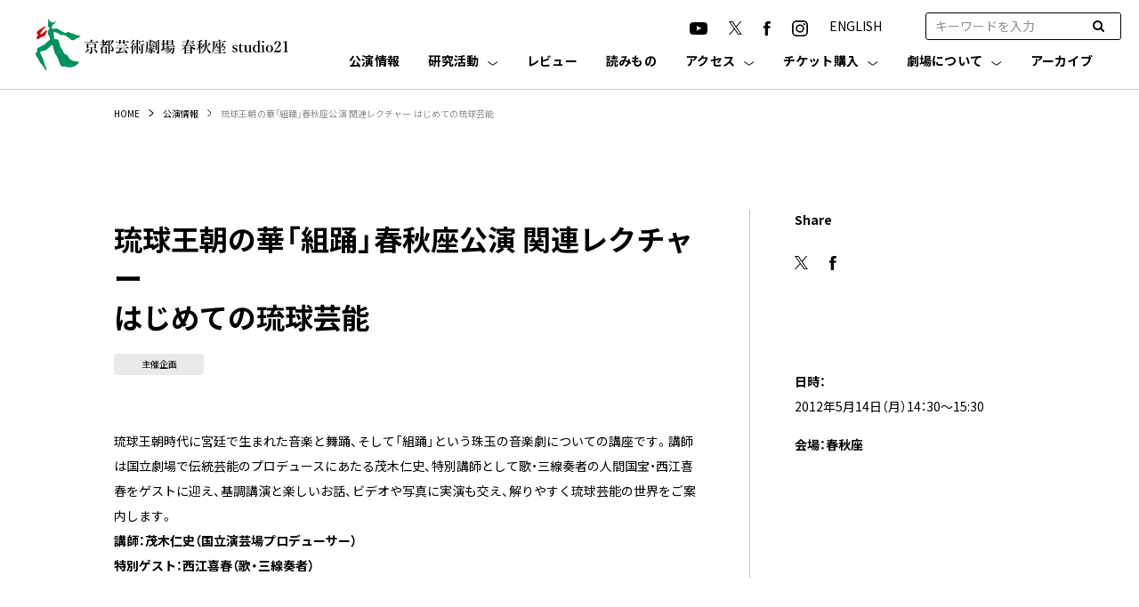

--- FILE ---
content_type: text/html; charset=UTF-8
request_url: https://k-pac.org/events/7956/
body_size: 11704
content:
<!DOCTYPE html>
<html lang="ja" class="no-js">
<head>
    <meta charset="UTF-8">
    <meta http-equiv="X-UA-Compatible" content="IE=edge">
    <meta name="viewport" content="width=device-width">
    <meta name="format-detection" content="telephone=no">
    <meta name="description" content="京都芸術大学内にある劇場" />
	<script>(function(w,d,s,l,i){w[l]=w[l]||[];w[l].push({'gtm.start':
new Date().getTime(),event:'gtm.js'});var f=d.getElementsByTagName(s)[0],
j=d.createElement(s),dl=l!='dataLayer'?'&l='+l:'';j.async=true;j.src=
'https://www.googletagmanager.com/gtm.js?id='+i+dl;f.parentNode.insertBefore(j,f);
})(window,document,'script','dataLayer','GTM-T5L4SFQC');</script>
<!-- End Google Tag Manager -->
<!-- Google Tag Manager -->
<script>(function(w,d,s,l,i){w[l]=w[l]||[];w[l].push({'gtm.start':
new Date().getTime(),event:'gtm.js'});var f=d.getElementsByTagName(s)[0],
j=d.createElement(s),dl=l!='dataLayer'?'&l='+l:'';j.async=true;j.src=
'https://www.googletagmanager.com/gtm.js?id='+i+dl;f.parentNode.insertBefore(j,f);
})(window,document,'script','dataLayer','GTM-M66R7R9');</script>
<!-- End Google Tag Manager -->
	
	
        
    
    <meta name="description" content="">
    <link rel="icon" href="https://k-pac.org/hp/wp-content/themes/kpac/assets/images/favicon.ico">
    <link rel="preconnect" href="https://fonts.gstatic.com" crossorigin />
    <link rel="preload" as="style" href="https://fonts.googleapis.com/css2?family=Barlow:wght@400;700&family=Noto+Sans+JP:wght@400;500;700&display=swap" />
    <link rel="stylesheet" href="https://fonts.googleapis.com/css2?family=Barlow:wght@400;700&family=Noto+Sans+JP:wght@400;500;700&display=swap" media="print" onload="this.media='all'" />
    <link rel="stylesheet" href="https://k-pac.org/hp/wp-content/themes/kpac/assets/css/style.css">
    <link rel="stylesheet" href="https://k-pac.org/hp/wp-content/themes/kpac/assets/css/sub.css">
    <link href="https://stackpath.bootstrapcdn.com/font-awesome/4.7.0/css/font-awesome.min.css" rel="stylesheet">
    <script src="https://cdnjs.cloudflare.com/ajax/libs/jquery/3.6.0/jquery.min.js" integrity="sha512-894YE6QWD5I59HgZOGReFYm4dnWc1Qt5NtvYSaNcOP+u1T9qYdvdihz0PPSiiqn/+/3e7Jo4EaG7TubfWGUrMQ==" crossorigin="anonymous" referrerpolicy="no-referrer"></script>
    <script src="https://k-pac.org/hp/wp-content/themes/kpac/assets/js/sub.js"></script>
    <script src="https://cdnjs.cloudflare.com/ajax/libs/Modaal/0.4.4/js/modaal.min.js" integrity="sha512-nHgjiAB+J6KrOqNCT7NFIkxXZ/ZYrSFLm1herueNG50Sy8yz9nnCXsugcuzG2d500D/a0dH8huUwC26mZs24uw==" crossorigin="anonymous" referrerpolicy="no-referrer"></script>



    <link rel="canonical" href="https://k-pac.org/events/7956/" />


<meta property='og:locale' content='ja_JP'>
<meta property='og:type' content='website'>
<meta property='og:title' content='琉球王朝の華「組踊」春秋座公演 関連レクチャー
はじめての琉球芸能｜京都芸術劇場 春秋座 studio21'>
<meta property='og:url' content='https://k-pac.org/events/7956/'>
<meta property="og:description" content="">
<meta property='og:site_name' content='京都芸術劇場 春秋座 studio21'>
<meta property="og:image" content="https://k-pac.org/hp/wp-content/themes/kpac/assets/images/common/ogp.jpg" />
<meta property="fb:app_id" content="" />

<meta name="twitter:card" content="summary_large_image" />
<!--<meta name="twitter:site" content="琉球王朝の華「組踊」春秋座公演 関連レクチャー
はじめての琉球芸能｜京都芸術劇場 春秋座 studio21" />-->
<meta name="twitter:site" content="" />
<meta name="twitter:description" content="" />
<meta name="twitter:image" content="https://k-pac.org/hp/wp-content/themes/kpac/assets/images/common/ogp.jpg" />





		<!-- All in One SEO 4.2.0 -->
		<title>琉球王朝の華「組踊」春秋座公演 関連レクチャー はじめての琉球芸能 - 京都芸術劇場 春秋座 studio21</title>
		<meta name="robots" content="max-image-preview:large" />
		<link rel="canonical" href="https://k-pac.org/events/7956/" />
		<meta property="og:locale" content="ja_JP" />
		<meta property="og:site_name" content="京都芸術劇場 春秋座 studio21 - 京都芸術大学内にある劇場" />
		<meta property="og:type" content="article" />
		<meta property="og:title" content="琉球王朝の華「組踊」春秋座公演 関連レクチャー はじめての琉球芸能 - 京都芸術劇場 春秋座 studio21" />
		<meta property="og:url" content="https://k-pac.org/events/7956/" />
		<meta property="article:published_time" content="2012-05-14T06:01:35+00:00" />
		<meta property="article:modified_time" content="2024-03-07T01:53:40+00:00" />
		<meta name="twitter:card" content="summary" />
		<meta name="twitter:title" content="琉球王朝の華「組踊」春秋座公演 関連レクチャー はじめての琉球芸能 - 京都芸術劇場 春秋座 studio21" />
		<script type="application/ld+json" class="aioseo-schema">
			{"@context":"https:\/\/schema.org","@graph":[{"@type":"WebSite","@id":"https:\/\/k-pac.org\/#website","url":"https:\/\/k-pac.org\/","name":"\u4eac\u90fd\u82b8\u8853\u5287\u5834 \u6625\u79cb\u5ea7 studio21","description":"\u4eac\u90fd\u82b8\u8853\u5927\u5b66\u5185\u306b\u3042\u308b\u5287\u5834","inLanguage":"ja","publisher":{"@id":"https:\/\/k-pac.org\/#organization"}},{"@type":"Organization","@id":"https:\/\/k-pac.org\/#organization","name":"\u4eac\u90fd\u82b8\u8853\u5287\u5834 \u6625\u79cb\u5ea7 studio21","url":"https:\/\/k-pac.org\/"},{"@type":"BreadcrumbList","@id":"https:\/\/k-pac.org\/events\/7956\/#breadcrumblist","itemListElement":[{"@type":"ListItem","@id":"https:\/\/k-pac.org\/#listItem","position":1,"item":{"@type":"WebPage","@id":"https:\/\/k-pac.org\/","name":"\u30db\u30fc\u30e0","description":"\u4eac\u90fd\u82b8\u8853\u5927\u5b66\u5185\u306b\u3042\u308b\u5287\u5834","url":"https:\/\/k-pac.org\/"},"nextItem":"https:\/\/k-pac.org\/events\/7956\/#listItem"},{"@type":"ListItem","@id":"https:\/\/k-pac.org\/events\/7956\/#listItem","position":2,"item":{"@type":"WebPage","@id":"https:\/\/k-pac.org\/events\/7956\/","name":"\u7409\u7403\u738b\u671d\u306e\u83ef\u300c\u7d44\u8e0a\u300d\u6625\u79cb\u5ea7\u516c\u6f14 \u95a2\u9023\u30ec\u30af\u30c1\u30e3\u30fc \u306f\u3058\u3081\u3066\u306e\u7409\u7403\u82b8\u80fd","url":"https:\/\/k-pac.org\/events\/7956\/"},"previousItem":"https:\/\/k-pac.org\/#listItem"}]},{"@type":"Person","@id":"https:\/\/k-pac.org\/author\/admin_kpac\/#author","url":"https:\/\/k-pac.org\/author\/admin_kpac\/","name":"admin_kpac","image":{"@type":"ImageObject","@id":"https:\/\/k-pac.org\/events\/7956\/#authorImage","url":"https:\/\/secure.gravatar.com\/avatar\/0cfc7a3126d0fe015d298041ef9291c8f1e4dfb81dde8f922c341376324a59e1?s=96&d=mm&r=g","width":96,"height":96,"caption":"admin_kpac"}},{"@type":"WebPage","@id":"https:\/\/k-pac.org\/events\/7956\/#webpage","url":"https:\/\/k-pac.org\/events\/7956\/","name":"\u7409\u7403\u738b\u671d\u306e\u83ef\u300c\u7d44\u8e0a\u300d\u6625\u79cb\u5ea7\u516c\u6f14 \u95a2\u9023\u30ec\u30af\u30c1\u30e3\u30fc \u306f\u3058\u3081\u3066\u306e\u7409\u7403\u82b8\u80fd - \u4eac\u90fd\u82b8\u8853\u5287\u5834 \u6625\u79cb\u5ea7 studio21","inLanguage":"ja","isPartOf":{"@id":"https:\/\/k-pac.org\/#website"},"breadcrumb":{"@id":"https:\/\/k-pac.org\/events\/7956\/#breadcrumblist"},"author":"https:\/\/k-pac.org\/author\/admin_kpac\/#author","creator":"https:\/\/k-pac.org\/author\/admin_kpac\/#author","datePublished":"2012-05-14T06:01:35+09:00","dateModified":"2024-03-07T01:53:40+09:00"}]}
		</script>
		<!-- All in One SEO -->

<link rel="alternate" title="oEmbed (JSON)" type="application/json+oembed" href="https://k-pac.org/wp-json/oembed/1.0/embed?url=https%3A%2F%2Fk-pac.org%2Fevents%2F7956%2F" />
<link rel="alternate" title="oEmbed (XML)" type="text/xml+oembed" href="https://k-pac.org/wp-json/oembed/1.0/embed?url=https%3A%2F%2Fk-pac.org%2Fevents%2F7956%2F&#038;format=xml" />
		<!-- This site uses the Google Analytics by MonsterInsights plugin v8.10.0 - Using Analytics tracking - https://www.monsterinsights.com/ -->
		<!-- Note: MonsterInsights is not currently configured on this site. The site owner needs to authenticate with Google Analytics in the MonsterInsights settings panel. -->
					<!-- No UA code set -->
				<!-- / Google Analytics by MonsterInsights -->
		<style id='wp-img-auto-sizes-contain-inline-css' type='text/css'>
img:is([sizes=auto i],[sizes^="auto," i]){contain-intrinsic-size:3000px 1500px}
/*# sourceURL=wp-img-auto-sizes-contain-inline-css */
</style>
<style id='wp-emoji-styles-inline-css' type='text/css'>

	img.wp-smiley, img.emoji {
		display: inline !important;
		border: none !important;
		box-shadow: none !important;
		height: 1em !important;
		width: 1em !important;
		margin: 0 0.07em !important;
		vertical-align: -0.1em !important;
		background: none !important;
		padding: 0 !important;
	}
/*# sourceURL=wp-emoji-styles-inline-css */
</style>
<style id='wp-block-library-inline-css' type='text/css'>
:root{--wp-block-synced-color:#7a00df;--wp-block-synced-color--rgb:122,0,223;--wp-bound-block-color:var(--wp-block-synced-color);--wp-editor-canvas-background:#ddd;--wp-admin-theme-color:#007cba;--wp-admin-theme-color--rgb:0,124,186;--wp-admin-theme-color-darker-10:#006ba1;--wp-admin-theme-color-darker-10--rgb:0,107,160.5;--wp-admin-theme-color-darker-20:#005a87;--wp-admin-theme-color-darker-20--rgb:0,90,135;--wp-admin-border-width-focus:2px}@media (min-resolution:192dpi){:root{--wp-admin-border-width-focus:1.5px}}.wp-element-button{cursor:pointer}:root .has-very-light-gray-background-color{background-color:#eee}:root .has-very-dark-gray-background-color{background-color:#313131}:root .has-very-light-gray-color{color:#eee}:root .has-very-dark-gray-color{color:#313131}:root .has-vivid-green-cyan-to-vivid-cyan-blue-gradient-background{background:linear-gradient(135deg,#00d084,#0693e3)}:root .has-purple-crush-gradient-background{background:linear-gradient(135deg,#34e2e4,#4721fb 50%,#ab1dfe)}:root .has-hazy-dawn-gradient-background{background:linear-gradient(135deg,#faaca8,#dad0ec)}:root .has-subdued-olive-gradient-background{background:linear-gradient(135deg,#fafae1,#67a671)}:root .has-atomic-cream-gradient-background{background:linear-gradient(135deg,#fdd79a,#004a59)}:root .has-nightshade-gradient-background{background:linear-gradient(135deg,#330968,#31cdcf)}:root .has-midnight-gradient-background{background:linear-gradient(135deg,#020381,#2874fc)}:root{--wp--preset--font-size--normal:16px;--wp--preset--font-size--huge:42px}.has-regular-font-size{font-size:1em}.has-larger-font-size{font-size:2.625em}.has-normal-font-size{font-size:var(--wp--preset--font-size--normal)}.has-huge-font-size{font-size:var(--wp--preset--font-size--huge)}.has-text-align-center{text-align:center}.has-text-align-left{text-align:left}.has-text-align-right{text-align:right}.has-fit-text{white-space:nowrap!important}#end-resizable-editor-section{display:none}.aligncenter{clear:both}.items-justified-left{justify-content:flex-start}.items-justified-center{justify-content:center}.items-justified-right{justify-content:flex-end}.items-justified-space-between{justify-content:space-between}.screen-reader-text{border:0;clip-path:inset(50%);height:1px;margin:-1px;overflow:hidden;padding:0;position:absolute;width:1px;word-wrap:normal!important}.screen-reader-text:focus{background-color:#ddd;clip-path:none;color:#444;display:block;font-size:1em;height:auto;left:5px;line-height:normal;padding:15px 23px 14px;text-decoration:none;top:5px;width:auto;z-index:100000}html :where(.has-border-color){border-style:solid}html :where([style*=border-top-color]){border-top-style:solid}html :where([style*=border-right-color]){border-right-style:solid}html :where([style*=border-bottom-color]){border-bottom-style:solid}html :where([style*=border-left-color]){border-left-style:solid}html :where([style*=border-width]){border-style:solid}html :where([style*=border-top-width]){border-top-style:solid}html :where([style*=border-right-width]){border-right-style:solid}html :where([style*=border-bottom-width]){border-bottom-style:solid}html :where([style*=border-left-width]){border-left-style:solid}html :where(img[class*=wp-image-]){height:auto;max-width:100%}:where(figure){margin:0 0 1em}html :where(.is-position-sticky){--wp-admin--admin-bar--position-offset:var(--wp-admin--admin-bar--height,0px)}@media screen and (max-width:600px){html :where(.is-position-sticky){--wp-admin--admin-bar--position-offset:0px}}
/*wp_block_styles_on_demand_placeholder:69723ae6b7097*/
/*# sourceURL=wp-block-library-inline-css */
</style>
<style id='classic-theme-styles-inline-css' type='text/css'>
/*! This file is auto-generated */
.wp-block-button__link{color:#fff;background-color:#32373c;border-radius:9999px;box-shadow:none;text-decoration:none;padding:calc(.667em + 2px) calc(1.333em + 2px);font-size:1.125em}.wp-block-file__button{background:#32373c;color:#fff;text-decoration:none}
/*# sourceURL=/wp-includes/css/classic-themes.min.css */
</style>
<link rel='stylesheet' id='wp-pagenavi-css' href='https://k-pac.org/hp/wp-content/plugins/wp-pagenavi/pagenavi-css.css?ver=2.70' type='text/css' media='all' />
<link rel='stylesheet' id='tablepress-default-css' href='https://k-pac.org/hp/wp-content/plugins/tablepress/css/default.min.css?ver=1.14' type='text/css' media='all' />
<link rel="https://api.w.org/" href="https://k-pac.org/wp-json/" /><link rel="alternate" title="JSON" type="application/json" href="https://k-pac.org/wp-json/wp/v2/events/7956" /><link rel="EditURI" type="application/rsd+xml" title="RSD" href="https://k-pac.org/hp/xmlrpc.php?rsd" />
<meta name="generator" content="WordPress 6.9" />
<link rel='shortlink' href='https://k-pac.org/?p=7956' />
		<style type="text/css" id="wp-custom-css">
			/* 特定ページのタイトル文字サイズを変更（kpac） */
body.postid-15363 .c-heading--lv01 {
  font-size: 1.6rem;
  line-height: 1.4;
}
/* スマホ用 */
@media screen and (max-width: 767px) {
  body.postid-15363 .c-heading--lv01 {
    font-size: 1.3rem;
    line-height: 1.35;
  }
}
		</style>
			
<!-- Global site tag (gtag.js) - Google Analytics -->
<script async src="https://www.googletagmanager.com/gtag/js?id=G-JYYYW09BQY"></script>
<script>
  window.dataLayer = window.dataLayer || [];
  function gtag(){dataLayer.push(arguments);}
  gtag('js', new Date());

  gtag('config', 'G-JYYYW09BQY');
</script>

</head>

<body class="wp-singular events-template-default single single-events postid-7956 wp-theme-kpac">
	<noscript><iframe src="https://www.googletagmanager.com/ns.html?id=GTM-T5L4SFQC"
height="0" width="0" style="display:none;visibility:hidden"></iframe></noscript>
<!-- End Google Tag Manager (noscript) -->
<!-- Google Tag Manager (noscript) -->
<noscript><iframe src="https://www.googletagmanager.com/ns.html?id=GTM-M66R7R9"
height="0" width="0" style="display:none;visibility:hidden"></iframe></noscript>
<!-- End Google Tag Manager (noscript) -->
	
	<div class="l-wrapper">
    <header id="header" class="l-header js-header" role="banner">
        <div class="l-header__inner">
            <div class="p-header">
                <h1 class="p-header__logo"><a href="https://k-pac.org"><img src="https://k-pac.org/hp/wp-content/themes/kpac/assets/images/common/logo.svg" alt="京都芸術劇場 春秋座 studio21"></a></h1>
                <div class="p-header__contents js-menu">
                    <div class="p-header__contentsInner">
                        <div class="p-header__subNav">
                            <div class="p-sns">
                                <ul class="p-sns__list">
                                    <li class="p-sns__item">
                                        <a href="https://www.youtube.com/channel/UCgVglMSpjo0Kk1AXVTxr8yg" target="_blank" rel="noopener noreferrer"><img src="https://k-pac.org/hp/wp-content/themes/kpac/assets/images/common/icon-youtube.svg" alt="YouTube"></a>
                                    </li>
                                    <li class="p-sns__item">
                                        <a href="https://twitter.com/KyotoArtTheater" target="_blank" rel="noopener noreferrer"><img src="https://k-pac.org/hp/wp-content/themes/kpac/assets/images/common/icon-x.svg" alt="X" width="15"></a>
                                    </li>
                                    <li class="p-sns__item">
                                        <a href="https://www.facebook.com/kyoto.art.theater" target="_blank" rel="noopener noreferrer"><img src="https://k-pac.org/hp/wp-content/themes/kpac/assets/images/common/icon-facebook.svg" alt="Facebook"></a>
                                    </li>
                                    <li class="p-sns__item">
                                        <a href="https://www.instagram.com/kyoto_art_theater/" target="_blank" rel="noopener noreferrer"><img src="https://k-pac.org/hp/wp-content/themes/kpac/assets/images/common/icon-instagram.svg" alt="Instagram"></a>
                                    </li>
                                    <li class="p-sns__item">
                                        <a href="https://k-pac.org/english/" rel="noopener noreferrer">ENGLISH</a>
                                    </li>
                                </ul>
                            </div>
                            <!--<div class="p-lang">
                                <ul class="p-lang__list">
                                    <li class="p-lang__item"><a class="p-lang__link -is-active" href="https://k-pac.org">JP</a></li>
                                    <li class="p-lang__item"><a class="p-lang__link" href="https://k-pac.org/en/">EN</a></li>
                                </ul>
                            </div>-->
                            <div class="p-header__search">
                                <form role="search" method="GET" class="search_container" id="searchform" action="https://k-pac.org/" >
                                    <input type="text" value="" name="s" class="s c-input"  placeholder="キーワードを入力">
                                    <input type="submit" value="&#xf002" />
                                </form>
                            </div>
                        </div>
                        <div class="p-header__nav">
                            <nav class="p-gnav">
                                <ul class="p-gnav__list">
                                    <li class="p-gnav__item -news -sp">
                                        <a href="https://k-pac.org/news/" class="p-gnav__link">お知らせ</a>
                                    </li>
                                    <li class="p-gnav__item -event">
                                        <a href="https://k-pac.org/events/" class="p-gnav__link">公演情報</a>
                                    </li>
                                    <li class="p-gnav__item -openlab">
                                        <a href="https://k-pac.org/openlab/" class="p-gnav__link js-trigger">研究活動</a>
                                        <dl class="p-gnav-child">
                                            <div class="p-gnav-child__inner">
                                                <dt class="p-gnav-child__key">研究活動</dt>
                                                <div class="p-gnav-child__value">
                                                    <dd class="p-gnav-child__item"><a href="https://k-pac.org/openlab/" class="p-gnav-child__link">研究活動</a></dd>

                                                    <dd class="p-gnav-child__item"><a href="https://k-pac.org/openlab_cat/study/" class="p-gnav-child__link">研究プロジェクト・イベント</a></dd>
                                                    <dd class="p-gnav-child__item"><a href="https://k-pac.org/openlab_cat/expt/" class="p-gnav-child__link">劇場実験型</a></dd>
                                                    <dd class="p-gnav-child__item"><a href="https://k-pac.org/openlab_cat/research/" class="p-gnav-child__link">リサーチ支援型</a></dd>
                                                    <dd class="p-gnav-child__item"><a href="https://k-pac.org/edit_openlab/open-call/" class="p-gnav-child__link">研究公募について</a></dd>
                                                </div>
                                            </div>
                                        </dl>
                                    </li><li class="p-gnav__item -reviews"><a href="https://k-pac.org/reviews/" class="p-gnav__link">レビュー</a></li>
                                    <li class="p-gnav__item -reading">
                                        <a href="https://k-pac.org/readings/" class="p-gnav__link">読みもの</a>
                                    </li>
                                    <li class="p-gnav__item -visit">
                                        <a href="https://k-pac.org/access/" class="p-gnav__link js-trigger">アクセス</a>
                                        <dl class="p-gnav-child">
                                            <div class="p-gnav-child__inner">
                                                <dt class="p-gnav-child__key">アクセス</dt>
                                                <div class="p-gnav-child__value">
                                                    <div class="_row">
                                                        <dd class="p-gnav-child__item"><a href="https://k-pac.org/access/#access" class="p-gnav-child__link">アクセス</a></dd>
                                                        <dd class="p-gnav-child__item"><a href="https://k-pac.org/access/#cafe" class="p-gnav-child__link">カフェ・レストラン</a></dd>
                                                    </div>
                                                </div>
                                            </div>
                                        </dl>
                                     </li>
                                    <li class="p-gnav__item -visit">
                                        <a href="https://k-pac.org/ticket/" class="p-gnav__link js-trigger">チケット購入</a>
                                        <dl class="p-gnav-child">
                                            <div class="p-gnav-child__inner">
                                                <dt class="p-gnav-child__key">チケット購入</dt>
                                                <div class="p-gnav-child__value">
                                                    <div class="_row">
                                                        <dd class="p-gnav-child__item"><a href="https://k-pac.org/ticket/#ticket" class="p-gnav-child__link js-smooth-scroll">チケット購入</a></dd>
                                                        <dd class="p-gnav-child__item"><a href="https://k-pac.org/ticket/#club" class="p-gnav-child__link">友の会</a></dd>
                                                        <dd class="p-gnav-child__item"><a href="https://k-pac.org/ticket/#seat" class="p-gnav-child__link">座席表</a></dd>
                                                    </div>
                                                    <div class="_row">
                                                        <dd class="p-gnav-child__item"><a href="https://k-pac.org/ticket/#childcare" class="p-gnav-child__link">託児サービス</a></dd>
                                                        <dd class="p-gnav-child__item"><a href="https://k-pac.org/ticket/#barrier" class="p-gnav-child__link">バリアフリー</a></dd>
                                                        <dd class="p-gnav-child__item"><a href="https://k-pac.org/ticket/#faq" class="p-gnav-child__link">よくあるご質問</a></dd>
                                                    </div>
                                                </div>
                                            </div>
                                        </dl>
                                    </li>
                                    <li class="p-gnav__item -theater">
                                        <a href="https://k-pac.org/theater/" class="p-gnav__link js-trigger">劇場について</a>
                                        <ul class="p-gnav-child">
                                            <div class="p-gnav-child__inner">
                                                <dt class="p-gnav-child__key">劇場について</dt>
                                                <div class="p-gnav-child__value">
                                                    <dd class="p-gnav-child__item"><a href="https://k-pac.org/theater/" class="p-gnav-child__link">劇場について</a></dd>

                                                    <dd class="p-gnav-child__item"><a href="https://k-pac.org/theater/#con02" class="p-gnav-child__link">春秋座</a></dd>
                                                    <dd class="p-gnav-child__item"><a href="https://k-pac.org/theater/#con03" class="p-gnav-child__link">studio21</a></dd>
                                                    <dd class="p-gnav-child__item"><a href="https://k-pac.org/theater/#con05" class="p-gnav-child__link">舞台芸術研究センター</a></dd>
                                                    <dd class="p-gnav-child__item"><a href="https://k-pac.org/theater/#con04" class="p-gnav-child__link">共同利用・共同研究拠点</a></dd>
                                                </div>
                                            </div>
                                        </ul>
                                    </li>
                                    <li class="p-gnav__item -archive">
                                        <a href="https://k-pac.org/archives/" class="p-gnav__link">アーカイブ</a>
                                    </li>
                                </ul>
                            </nav>
                        </div>
                        <ul class="p-header__spNav" style="width: 100%;">
                            <li><a href="http://old.k-pac.org/" target="_blank" rel="noopener noreferrer">京都芸術劇場旧サイト</a></li>
                            <li><a href="http://old.k-pac.org/kyoten/" target="_blank" rel="noopener noreferrer">共同利用・共同研究拠点旧サイト</a></li>
                        </ul>
                    </div>
                </div>
            </div>
            <div class="p-menuBtn js-menuBtn">
                <span class="p-menuBtn__line"></span>
                <span class="p-menuBtn__line"></span>
                <span class="p-menuBtn__line"></span>
            </div>
        </div>
    </header>
<div class="l-container">

    <div class="c-breadcrumb">
        <div class="c-breadcrumb__inner">
            <ol class="c-breadcrumb__list">
                <li class="c-breadcrumb__item"><a class="c-breadcrumb__link" href="https://k-pac.org">HOME</a></li>
                <li class="c-breadcrumb__item"><a class="c-breadcrumb__link" href="https://k-pac.org/events/">公演情報</a></li>
                <li class="c-breadcrumb__item">琉球王朝の華「組踊」春秋座公演 関連レクチャー
はじめての琉球芸能</li>
            </ol>
        </div>
    </div>


    

    <div class="l-column">
        <div class="l-column__inner">
            <main class="l-main l-main--col">
                <div class="p-article">
                    <div class="p-article__head">
                    	                        <h1 class="p-article__title">
                                                        <span class="_main c-heading--lv01">琉球王朝の華「組踊」春秋座公演 関連レクチャー<br>
はじめての琉球芸能</span>
                                                    </h1>
                                                			                        <div class="p-article__tags">
		                        	<span class="c-tag">主催企画</span>		                        </div>
		                                                                                        </div>
                    <p class="clear">琉球王朝時代に宮廷で生まれた音楽と舞踊、そして「組踊」という珠玉の音楽劇についての講座です。講師は国立劇場で伝統芸能のプロデュースにあたる茂木仁史、特別講師として歌・三線奏者の人間国宝・西江喜春をゲストに迎え、基調講演と楽しいお話、ビデオや写真に実演も交え、解りやすく琉球芸能の世界をご案内します。</p>
<h5>講師：茂木仁史（国立演芸場プロデューサー）<br />
特別ゲスト：西江喜春（歌・三線奏者）</h5>
                </div>
            </main>
            <div class="l-sidebar">
            	
            				                <div class="p-sns p-sns--sidebar">
		                    <div class="c-heading c-heading--lv06 p-sns--sidebar__title">Share</div>
		                    <ul class="p-sns__list">
		                        <li class="p-sns__item">
		                        	<a href="http://twitter.com/share?text=%E7%90%89%E7%90%83%E7%8E%8B%E6%9C%9D%E3%81%AE%E8%8F%AF%E3%80%8C%E7%B5%84%E8%B8%8A%E3%80%8D%E6%98%A5%E7%A7%8B%E5%BA%A7%E5%85%AC%E6%BC%94+%E9%96%A2%E9%80%A3%E3%83%AC%E3%82%AF%E3%83%81%E3%83%A3%E3%83%BC+%E3%81%AF%E3%81%98%E3%82%81%E3%81%A6%E3%81%AE%E7%90%89%E7%90%83%E8%8A%B8%E8%83%BD&url=https://k-pac.org/events/7956/" rel="nofollow" target="_blank"><img src="https://k-pac.org/hp/wp-content/themes/kpac/assets/images/common/icon-x.svg" alt="X" width="15"></a>
		                        </li>
		                        <li class="p-sns__item">
		                            <a href="http://www.facebook.com/share.php?u=https://k-pac.org/events/7956/" target="_blank"><img src="https://k-pac.org/hp/wp-content/themes/kpac/assets/images/common/icon-facebook.svg" alt="Facebook"></a>
		                        </li>
		                        <!--li class="p-sns__item">
		                            <a href=""><img src="/assets/images/common/icon-instagram-rev.svg" alt="Instagram"></a>
		                        </li-->
		                    </ul>
		                </div>
		            
	                	                	<div><img src="" alt=""></div>
	                	                <div class="u-pt-40"><strong>日時：</strong><br>
2012年5月14日（月）14：30～15:30<br></div>	                		                <div class="u-pt-15"><strong>会場：春秋座</strong></div>
	                	                	                	                		            
            	            </div>
        </div>
    </div>



    


</div><!-- l-container end -->

        <div class="c-pageTop js-pageTop">
            <a href="#" class="c-pageTop__btn"></a>
        </div>
        <footer class="l-footer">
            <div class="p-footer">
                <div class="p-footer-nav">
                    <div class="p-footer-nav__inner">
                        <ul class="p-footer-nav__list">
                            <li class="p-footer-nav__item">
                                <a href="https://k-pac.org/events/" class="p-footer-nav__link">公演情報</a>
                            </li>
                            <li class="p-footer-nav__item">
                                <a href="https://k-pac.org/news/" class="p-footer-nav__link">お知らせ</a>
                            </li>
                            <li class="p-footer-nav__item">
                                <a href="https://k-pac.org/openlab/" class="p-footer-nav__link">研究活動</a><ul class="p-footer-navChild"><li class="p-footer-navChild__item"><a href="https://k-pac.org/openlab_cat/study/">研究プロジェクト・<br>イベント</a></li>
                                    <li class="p-footer-navChild__item"><a href="https://k-pac.org/openlab_cat/expt/">劇場実験型</a></li>
                                    <li class="p-footer-navChild__item"><a href="https://k-pac.org/openlab_cat/research/">リサーチ支援型</a></li>
                                    <li class="p-footer-navChild__item"><a href="https://k-pac.org/openlab/open-call/">研究公募について</a></li>
                                </ul>
                            </li>
							<li class="p-footer-nav__item"><a href="https://k-pac.org/reviews/" class="p-footer-nav__link">レビュー</a></li>
                            <li class="p-footer-nav__item">
                                <a href="https://k-pac.org/readings/" class="p-footer-nav__link">読みもの</a>
                            </li>
                            <li class="p-footer-nav__item">
                                <a href="https://k-pac.org/access/" class="p-footer-nav__link">アクセス</a>
                                <ul class="p-footer-navChild">
                                    <li class="p-footer-navChild__item"><a href="https://k-pac.org/access/#access">アクセス</a></li>
                                    <li class="p-footer-navChild__item"><a href="https://k-pac.org/access/#cafe">カフェ・レストラン</a></li>
                                </ul>
                            </li>
                            <li class="p-footer-nav__item">
                                <a href="https://k-pac.org/ticket/" class="p-footer-nav__link">チケット購入</a>
                                <ul class="p-footer-navChild">
                                    <li class="p-footer-navChild__item"><a href="https://k-pac.org/ticket/#ticket">チケット購入</a></li>
                                    <li class="p-footer-navChild__item"><a href="https://k-pac.org/ticket/#club">友の会</a></li>
                                    <li class="p-footer-navChild__item"><a href="https://k-pac.org/ticket/#seat">座席表</a></li>
                                    <li class="p-footer-navChild__item"><a href="https://k-pac.org/ticket/#childcare">託児サービス</a></li>
                                    <li class="p-footer-navChild__item"><a href="https://k-pac.org/ticket/#barrier">バリアフリー</a></li>
                                    <li class="p-footer-navChild__item"><a href="https://k-pac.org/ticket/#faq">よくあるご質問</a></li>
                                </ul>
                            </li>
                            <li class="p-footer-nav__item">
                                <a href="https://k-pac.org/theater/" class="p-footer-nav__link">劇場について</a>
                                <ul class="p-footer-navChild">
                                    <li class="p-footer-navChild__item"><a href="https://k-pac.org/theater/#con02">春秋座</a></li>
                                    <li class="p-footer-navChild__item"><a href="https://k-pac.org/theater/#con03">studio21</a></li>
                                    <li class="p-footer-navChild__item"><a href="https://k-pac.org/theater/#con05">舞台芸術研究センター</a></li>
                                    <li class="p-footer-navChild__item"><a href="https://k-pac.org/theater/#con04">共同利用・共同研究拠点</a></li>
                                </ul>
                            </li>
                            <li class="p-footer-nav__item">
                                <a href="https://k-pac.org/archives/" class="p-footer-nav__link">アーカイブ</a>
                            </li>
                        </ul>
                        <div class="p-footer-subnav">
                            <ul class="p-footer-subnav__list">
                                <li class="p-footer-subnav__item"><a href="http://old.k-pac.org/" target="_blank" rel="noopener">京都芸術劇場旧サイト</a></li>
                                <li class="p-footer-subnav__item"><a href="http://old.k-pac.org/kyoten/" target="_blank" rel="noopener">共同利用・共同研究拠点旧サイト</a></li>
<li class="p-footer-subnav__item"><a href="/ticket/privacypolicy/" target="_blank" rel="noopener">個人情報の取り扱いについて</a></li>
                            </ul>
                        </div>
                    </div>
                </div>
                <div class="p-footer__container">
                    <div class="p-footer-brand">
                        <div class="p-footer-brand__title">
                            <div class="_main">京都芸術劇場 春秋座 studio21</div>
                            <div class="_sub">企画・運営 京都芸術大学 舞台芸術研究センター</div>
                        </div>
                        <div class="p-footer-brand__address"> 〒606-8271<br> 京都市左京区北白川瓜生山2-116<br> TEL：075-791-9207 </div>
                        <div class="p-footer-brand__address"> チケットセンター（平日10-17時）<br> TEL：075-791-8240 </div>

                    </div>
                    <div class="p-footer-con">
                        <div class="p-footer-bnr">
                            <a href="https://www.kyoto-art.ac.jp/" class="p-footer-bnr__item -kyotoArtAc" target="_blank" rel="noopener">
                                <img src="https://k-pac.org/hp/wp-content/themes/kpac/assets/images/common/bnr-kyoto-art-ac.svg" alt="京都芸術大学">
                            </a>
                            <a href="https://k-pac.org/openlab/#kyoten" class="p-footer-bnr__item -kyoten" rel="noopener">
                                <img src="https://k-pac.org/hp/wp-content/themes/kpac/assets/images/common/bnr-kyoten.svg" alt="京都芸術大学 共同利用・共同研究">
                            </a>
                        </div>
                        <div class="p-footer__sns">
                            <div class="p-sns">
                                <ul class="p-sns__list">
                                    <li class="p-sns__item">
                                        <a href="https://www.youtube.com/channel/UCgVglMSpjo0Kk1AXVTxr8yg" target="_blank" rel="noopener noreferrer"><img src="https://k-pac.org/hp/wp-content/themes/kpac/assets/images/common/icon-youtube.svg" alt="YouTube"></a>
                                    </li>
                                    <li class="p-sns__item">
                                        <a href="https://twitter.com/KyotoArtTheater" target="_blank" rel="noopener noreferrer"><img src="https://k-pac.org/hp/wp-content/themes/kpac/assets/images/common/icon-x.svg" alt="X" width="15"></a>
                                    </li>
                                    <li class="p-sns__item">
                                        <a href="https://www.facebook.com/kyoto.art.theater" target="_blank" rel="noopener noreferrer"><img src="https://k-pac.org/hp/wp-content/themes/kpac/assets/images/common/icon-facebook.svg" alt="Facebook"></a>
                                    </li>
                                    <li class="p-sns__item">
                                        <a href="https://www.instagram.com/kyoto_art_theater/" target="_blank" rel="noopener noreferrer"><img src="https://k-pac.org/hp/wp-content/themes/kpac/assets/images/common/icon-instagram.svg" alt="Instagram"></a>
                                    </li>
                                </ul>
                            </div>
                        </div>
                    </div>
                </div>
                <div class="p-footer-copyright">
                    <div class="p-footer-copyright__inner"> © 2021 Kyoto Art Theater. All rights reserved. </div>
                </div>
            </div>
        </footer>

    </div><!-- end l-wrapper -->
<script src="https://k-pac.org/hp/wp-content/themes/kpac/assets/js/script.js" defer></script>


<script type="speculationrules">
{"prefetch":[{"source":"document","where":{"and":[{"href_matches":"/*"},{"not":{"href_matches":["/hp/wp-*.php","/hp/wp-admin/*","/hp/wp-content/uploads/*","/hp/wp-content/*","/hp/wp-content/plugins/*","/hp/wp-content/themes/kpac/*","/*\\?(.+)"]}},{"not":{"selector_matches":"a[rel~=\"nofollow\"]"}},{"not":{"selector_matches":".no-prefetch, .no-prefetch a"}}]},"eagerness":"conservative"}]}
</script>
			<script>
				// Used by Gallery Custom Links to handle tenacious Lightboxes
				jQuery(document).ready(function () {

					function mgclInit() {
						if (jQuery.fn.off) {
							jQuery('.no-lightbox, .no-lightbox img').off('click'); // jQuery 1.7+
						}
						else {
							jQuery('.no-lightbox, .no-lightbox img').unbind('click'); // < jQuery 1.7
						}
						jQuery('a.no-lightbox').click(mgclOnClick);

						if (jQuery.fn.off) {
							jQuery('a.set-target').off('click'); // jQuery 1.7+
						}
						else {
							jQuery('a.set-target').unbind('click'); // < jQuery 1.7
						}
						jQuery('a.set-target').click(mgclOnClick);
					}

					function mgclOnClick() {
						if (!this.target || this.target == '' || this.target == '_self')
							window.location = this.href;
						else
							window.open(this.href,this.target);
						return false;
					}

					// From WP Gallery Custom Links
					// Reduce the number of  conflicting lightboxes
					function mgclAddLoadEvent(func) {
						var oldOnload = window.onload;
						if (typeof window.onload != 'function') {
							window.onload = func;
						} else {
							window.onload = function() {
								oldOnload();
								func();
							}
						}
					}

					mgclAddLoadEvent(mgclInit);
					mgclInit();

				});
			</script>
		<script id="wp-emoji-settings" type="application/json">
{"baseUrl":"https://s.w.org/images/core/emoji/17.0.2/72x72/","ext":".png","svgUrl":"https://s.w.org/images/core/emoji/17.0.2/svg/","svgExt":".svg","source":{"concatemoji":"https://k-pac.org/hp/wp-includes/js/wp-emoji-release.min.js?ver=6.9"}}
</script>
<script type="module">
/* <![CDATA[ */
/*! This file is auto-generated */
const a=JSON.parse(document.getElementById("wp-emoji-settings").textContent),o=(window._wpemojiSettings=a,"wpEmojiSettingsSupports"),s=["flag","emoji"];function i(e){try{var t={supportTests:e,timestamp:(new Date).valueOf()};sessionStorage.setItem(o,JSON.stringify(t))}catch(e){}}function c(e,t,n){e.clearRect(0,0,e.canvas.width,e.canvas.height),e.fillText(t,0,0);t=new Uint32Array(e.getImageData(0,0,e.canvas.width,e.canvas.height).data);e.clearRect(0,0,e.canvas.width,e.canvas.height),e.fillText(n,0,0);const a=new Uint32Array(e.getImageData(0,0,e.canvas.width,e.canvas.height).data);return t.every((e,t)=>e===a[t])}function p(e,t){e.clearRect(0,0,e.canvas.width,e.canvas.height),e.fillText(t,0,0);var n=e.getImageData(16,16,1,1);for(let e=0;e<n.data.length;e++)if(0!==n.data[e])return!1;return!0}function u(e,t,n,a){switch(t){case"flag":return n(e,"\ud83c\udff3\ufe0f\u200d\u26a7\ufe0f","\ud83c\udff3\ufe0f\u200b\u26a7\ufe0f")?!1:!n(e,"\ud83c\udde8\ud83c\uddf6","\ud83c\udde8\u200b\ud83c\uddf6")&&!n(e,"\ud83c\udff4\udb40\udc67\udb40\udc62\udb40\udc65\udb40\udc6e\udb40\udc67\udb40\udc7f","\ud83c\udff4\u200b\udb40\udc67\u200b\udb40\udc62\u200b\udb40\udc65\u200b\udb40\udc6e\u200b\udb40\udc67\u200b\udb40\udc7f");case"emoji":return!a(e,"\ud83e\u1fac8")}return!1}function f(e,t,n,a){let r;const o=(r="undefined"!=typeof WorkerGlobalScope&&self instanceof WorkerGlobalScope?new OffscreenCanvas(300,150):document.createElement("canvas")).getContext("2d",{willReadFrequently:!0}),s=(o.textBaseline="top",o.font="600 32px Arial",{});return e.forEach(e=>{s[e]=t(o,e,n,a)}),s}function r(e){var t=document.createElement("script");t.src=e,t.defer=!0,document.head.appendChild(t)}a.supports={everything:!0,everythingExceptFlag:!0},new Promise(t=>{let n=function(){try{var e=JSON.parse(sessionStorage.getItem(o));if("object"==typeof e&&"number"==typeof e.timestamp&&(new Date).valueOf()<e.timestamp+604800&&"object"==typeof e.supportTests)return e.supportTests}catch(e){}return null}();if(!n){if("undefined"!=typeof Worker&&"undefined"!=typeof OffscreenCanvas&&"undefined"!=typeof URL&&URL.createObjectURL&&"undefined"!=typeof Blob)try{var e="postMessage("+f.toString()+"("+[JSON.stringify(s),u.toString(),c.toString(),p.toString()].join(",")+"));",a=new Blob([e],{type:"text/javascript"});const r=new Worker(URL.createObjectURL(a),{name:"wpTestEmojiSupports"});return void(r.onmessage=e=>{i(n=e.data),r.terminate(),t(n)})}catch(e){}i(n=f(s,u,c,p))}t(n)}).then(e=>{for(const n in e)a.supports[n]=e[n],a.supports.everything=a.supports.everything&&a.supports[n],"flag"!==n&&(a.supports.everythingExceptFlag=a.supports.everythingExceptFlag&&a.supports[n]);var t;a.supports.everythingExceptFlag=a.supports.everythingExceptFlag&&!a.supports.flag,a.supports.everything||((t=a.source||{}).concatemoji?r(t.concatemoji):t.wpemoji&&t.twemoji&&(r(t.twemoji),r(t.wpemoji)))});
//# sourceURL=https://k-pac.org/hp/wp-includes/js/wp-emoji-loader.min.js
/* ]]> */
</script>

</body>
</html>

--- FILE ---
content_type: text/css
request_url: https://k-pac.org/hp/wp-content/themes/kpac/assets/css/style.css
body_size: 12970
content:
@charset "UTF-8";
/*!
	Modaal - accessible modals - v0.4.4
	by Humaan, for all humans.
	http://humaan.com
 */
@import"https://cdn.jsdelivr.net/npm/yakuhanjp@3.4.1/dist/css/yakuhanjp.min.css";

main .p-article a:link, main .p-article a:visited, main a:active{
	color:#000099;
	text-decoration:underline;
}
main .p-article a:hover{
	text-decoration:none;
}

.modaal-noscroll {
    overflow: hidden
}

.modaal-accessible-hide {
    position: absolute !important;
    clip: rect(1px 1px 1px 1px);
    clip: rect(1px, 1px, 1px, 1px);
    padding: 0 !important;
    border: 0 !important;
    height: 1px !important;
    width: 1px !important;
    overflow: hidden
}

.modaal-overlay {
    position: fixed;
    top: 0;
    left: 0;
    width: 100%;
    height: 100%;
    z-index: 999;
    opacity: 0
}

.modaal-wrapper {
    display: block;
    position: fixed;
    top: 0;
    left: 0;
    width: 100%;
    height: 100%;
    z-index: 9999;
    overflow: auto;
    opacity: 1;
    box-sizing: border-box;
    -webkit-overflow-scrolling: touch;
    transition: all .3s ease-in-out
}

.modaal-wrapper * {
    box-sizing: border-box;
    -webkit-font-smoothing: antialiased;
    -moz-osx-font-smoothing: grayscale;
    -webkit-backface-visibility: hidden
}

.modaal-wrapper .modaal-close {
    border: none;
    background: transparent;
    padding: 0;
    -webkit-appearance: none
}

.modaal-wrapper.modaal-start_none {
    display: none;
    opacity: 1
}

.modaal-wrapper.modaal-start_fade {
    opacity: 0
}

.modaal-wrapper [tabindex="0"] {
    outline: none !important
}

.modaal-wrapper.modaal-fullscreen {
    overflow: hidden
}

.modaal-outer-wrapper {
    display: table;
    position: relative;
    width: 100%;
    height: 100%
}

.modaal-fullscreen .modaal-outer-wrapper {
    display: block
}

.modaal-inner-wrapper {
    display: table-cell;
    width: 100%;
    height: 100%;
    position: relative;
    vertical-align: middle;
    text-align: center;
    padding: 80px 25px
}

.modaal-fullscreen .modaal-inner-wrapper {
    padding: 0;
    display: block;
    vertical-align: top
}

.modaal-container {
    position: relative;
    display: inline-block;
    width: 100%;
    margin: auto;
    text-align: left;
    color: #000;
    max-width: 1000px;
    border-radius: 0;
    background: #fff;
    box-shadow: 0 4px 15px rgba(0, 0, 0, .2);
    cursor: auto
}

.modaal-container.is_loading {
    height: 100px;
    width: 100px;
    overflow: hidden
}

.modaal-fullscreen .modaal-container {
    max-width: none;
    height: 100%;
    overflow: auto
}

.modaal-close {
    position: fixed;
    right: 20px;
    top: 20px;
    color: #fff;
    cursor: pointer;
    opacity: 1;
    width: 50px;
    height: 50px;
    background: transparent;
    border-radius: 100%;
    transition: all .2s ease-in-out
}

.modaal-close:focus,
.modaal-close:hover {
    outline: none;
    background: #fff
}

.modaal-close:focus:before,
.modaal-close:focus:after,
.modaal-close:hover:before,
.modaal-close:hover:after {
    background: #b93d0c
}

.modaal-close span {
    position: absolute !important;
    clip: rect(1px 1px 1px 1px);
    clip: rect(1px, 1px, 1px, 1px);
    padding: 0 !important;
    border: 0 !important;
    height: 1px !important;
    width: 1px !important;
    overflow: hidden
}

.modaal-close:before,
.modaal-close:after {
    display: block;
    content: " ";
    position: absolute;
    top: 14px;
    left: 23px;
    width: 4px;
    height: 22px;
    border-radius: 4px;
    background: #fff;
    transition: background .2s ease-in-out
}

.modaal-close:before {
    transform: rotate(-45deg)
}

.modaal-close:after {
    transform: rotate(45deg)
}

.modaal-fullscreen .modaal-close {
    background: #afb7bc;
    right: 10px;
    top: 10px
}

.modaal-content-container {
    padding: 30px
}

.modaal-confirm-wrap {
    padding: 30px 0 0;
    text-align: center;
    font-size: 0
}

.modaal-confirm-btn {
    font-size: 14px;
    display: inline-block;
    margin: 0 10px;
    vertical-align: middle;
    cursor: pointer;
    border: none;
    background: transparent
}

.modaal-confirm-btn.modaal-ok {
    padding: 10px 15px;
    color: #fff;
    background: #555;
    border-radius: 3px;
    transition: background .2s ease-in-out
}

.modaal-confirm-btn.modaal-ok:hover {
    background: #2f2f2f
}

.modaal-confirm-btn.modaal-cancel {
    text-decoration: underline
}

.modaal-confirm-btn.modaal-cancel:hover {
    text-decoration: none;
    color: #2f2f2f
}

.modaal-instagram .modaal-container {
    width: auto;
    background: transparent;
    box-shadow: none !important
}

.modaal-instagram .modaal-content-container {
    padding: 0;
    background: transparent
}

.modaal-instagram .modaal-content-container > blockquote {
    width: 1px !important;
    height: 1px !important;
    opacity: 0 !important
}

.modaal-instagram iframe {
    opacity: 0;
    margin: -6px !important;
    border-radius: 0 !important;
    width: 1000px !important;
    max-width: 800px !important;
    box-shadow: none !important;
    animation: instaReveal 1s linear forwards
}

.modaal-image .modaal-inner-wrapper {
    padding-left: 140px;
    padding-right: 140px
}

.modaal-image .modaal-container {
    width: auto;
    max-width: 100%
}

.modaal-gallery-wrap {
    position: relative;
    color: #fff
}

.modaal-gallery-item {
    display: none
}

.modaal-gallery-item img {
    display: block
}

.modaal-gallery-item.is_active {
    display: block
}

.modaal-gallery-label {
    position: absolute;
    left: 0;
    width: 100%;
    margin: 20px 0 0;
    font-size: 18px;
    text-align: center;
    color: #fff
}

.modaal-gallery-label:focus {
    outline: none
}

.modaal-gallery-control {
    position: absolute;
    top: 50%;
    transform: translateY(-50%);
    opacity: 1;
    cursor: pointer;
    color: #fff;
    width: 50px;
    height: 50px;
    background: transparent;
    border: none;
    border-radius: 100%;
    transition: all .2s ease-in-out
}

.modaal-gallery-control.is_hidden {
    opacity: 0;
    cursor: default
}

.modaal-gallery-control:focus,
.modaal-gallery-control:hover {
    outline: none;
    background: #fff
}

.modaal-gallery-control:focus:before,
.modaal-gallery-control:focus:after,
.modaal-gallery-control:hover:before,
.modaal-gallery-control:hover:after {
    background: #afb7bc
}

.modaal-gallery-control span {
    position: absolute !important;
    clip: rect(1px 1px 1px 1px);
    clip: rect(1px, 1px, 1px, 1px);
    padding: 0 !important;
    border: 0 !important;
    height: 1px !important;
    width: 1px !important;
    overflow: hidden
}

.modaal-gallery-control:before,
.modaal-gallery-control:after {
    display: block;
    content: " ";
    position: absolute;
    top: 16px;
    left: 25px;
    width: 4px;
    height: 18px;
    border-radius: 4px;
    background: #fff;
    transition: background .2s ease-in-out
}

.modaal-gallery-control:before {
    margin: -5px 0 0;
    transform: rotate(-45deg)
}

.modaal-gallery-control:after {
    margin: 5px 0 0;
    transform: rotate(45deg)
}

.modaal-gallery-next-inner {
    left: 100%;
    margin-left: 40px
}

.modaal-gallery-next-outer {
    right: 45px
}

.modaal-gallery-prev:before,
.modaal-gallery-prev:after {
    left: 22px
}

.modaal-gallery-prev:before {
    margin: 5px 0 0;
    transform: rotate(-45deg)
}

.modaal-gallery-prev:after {
    margin: -5px 0 0;
    transform: rotate(45deg)
}

.modaal-gallery-prev-inner {
    right: 100%;
    margin-right: 40px
}

.modaal-gallery-prev-outer {
    left: 45px
}

.modaal-video-wrap {
    margin: auto 50px;
    position: relative
}

.modaal-video-container {
    position: relative;
    padding-bottom: 56.25%;
    height: 0;
    overflow: hidden;
    max-width: 100%;
    box-shadow: 0 0 10px rgba(0, 0, 0, .3);
    background: #000;
    max-width: 1300px;
    margin-left: auto;
    margin-right: auto
}

.modaal-video-container iframe,
.modaal-video-container object,
.modaal-video-container embed {
    position: absolute;
    top: 0;
    left: 0;
    width: 100%;
    height: 100%
}

.modaal-iframe .modaal-content {
    width: 100%;
    height: 100%
}

.modaal-iframe-elem {
    width: 100%;
    height: 100%;
    display: block
}

.modaal-loading-spinner {
    background: none;
    position: absolute;
    width: 200px;
    height: 200px;
    top: 50%;
    left: 50%;
    margin: -100px 0 0 -100px;
    transform: scale(.25)
}

.modaal-loading-spinner > div {
    width: 24px;
    height: 24px;
    margin-left: 4px;
    margin-top: 4px;
    position: absolute
}

.modaal-loading-spinner > div > div {
    width: 100%;
    height: 100%;
    border-radius: 15px;
    background: #fff
}

.modaal-loading-spinner > div:nth-of-type(1) > div {
    animation: modaal-loading-spinner 1s linear infinite;
    animation-delay: 0s
}

.modaal-loading-spinner > div:nth-of-type(2) > div,
.modaal-loading-spinner > div:nth-of-type(3) > div {
    -ms-animation: modaal-loading-spinner 1s linear infinite;
    -moz-animation: modaal-loading-spinner 1s linear infinite;
    -webkit-animation: modaal-loading-spinner 1s linear infinite;
    -o-animation: modaal-loading-spinner 1s linear infinite
}

.modaal-loading-spinner > div:nth-of-type(1) {
    transform: translate(84px, 84px) rotate(45deg) translate(70px, 0)
}

.modaal-loading-spinner > div:nth-of-type(2) > div {
    animation: modaal-loading-spinner 1s linear infinite;
    animation-delay: .12s
}

.modaal-loading-spinner > div:nth-of-type(2) {
    transform: translate(84px, 84px) rotate(90deg) translate(70px, 0)
}

.modaal-loading-spinner > div:nth-of-type(3) > div {
    animation: modaal-loading-spinner 1s linear infinite;
    animation-delay: .25s
}

.modaal-loading-spinner > div:nth-of-type(4) > div,
.modaal-loading-spinner > div:nth-of-type(5) > div {
    -ms-animation: modaal-loading-spinner 1s linear infinite;
    -moz-animation: modaal-loading-spinner 1s linear infinite;
    -webkit-animation: modaal-loading-spinner 1s linear infinite;
    -o-animation: modaal-loading-spinner 1s linear infinite
}

.modaal-loading-spinner > div:nth-of-type(3) {
    transform: translate(84px, 84px) rotate(135deg) translate(70px, 0)
}

.modaal-loading-spinner > div:nth-of-type(4) > div {
    animation: modaal-loading-spinner 1s linear infinite;
    animation-delay: .37s
}

.modaal-loading-spinner > div:nth-of-type(4) {
    transform: translate(84px, 84px) rotate(180deg) translate(70px, 0)
}

.modaal-loading-spinner > div:nth-of-type(5) > div {
    animation: modaal-loading-spinner 1s linear infinite;
    animation-delay: .5s
}

.modaal-loading-spinner > div:nth-of-type(6) > div,
.modaal-loading-spinner > div:nth-of-type(7) > div {
    -ms-animation: modaal-loading-spinner 1s linear infinite;
    -moz-animation: modaal-loading-spinner 1s linear infinite;
    -webkit-animation: modaal-loading-spinner 1s linear infinite;
    -o-animation: modaal-loading-spinner 1s linear infinite
}

.modaal-loading-spinner > div:nth-of-type(5) {
    transform: translate(84px, 84px) rotate(225deg) translate(70px, 0)
}

.modaal-loading-spinner > div:nth-of-type(6) > div {
    animation: modaal-loading-spinner 1s linear infinite;
    animation-delay: .62s
}

.modaal-loading-spinner > div:nth-of-type(6) {
    transform: translate(84px, 84px) rotate(270deg) translate(70px, 0)
}

.modaal-loading-spinner > div:nth-of-type(7) > div {
    animation: modaal-loading-spinner 1s linear infinite;
    animation-delay: .75s
}

.modaal-loading-spinner > div:nth-of-type(7) {
    transform: translate(84px, 84px) rotate(315deg) translate(70px, 0)
}

.modaal-loading-spinner > div:nth-of-type(8) > div {
    animation: modaal-loading-spinner 1s linear infinite;
    animation-delay: .87s
}

.modaal-loading-spinner > div:nth-of-type(8) {
    transform: translate(84px, 84px) rotate(360deg) translate(70px, 0)
}

@keyframes instaReveal {
    0% {
        opacity: 0
    }

    100% {
        opacity: 1
    }
}

@keyframes modaal-loading-spinner {
    0% {
        opacity: 1;
        transform: scale(1.5)
    }

    100% {
        opacity: .1;
        transform: scale(1)
    }
}

:root {
    -ms-overflow-style: -ms-autohiding-scrollbar;
    overflow-y: scroll;
    -webkit-text-size-adjust: 100%
}

audio:not([controls]) {
    display: none
}

button {
    overflow: visible
}

details {
    display: block
}

input[type=number] {
    width: auto
}

input[type=search] {
    -webkit-appearance: textfield
}

input[type=search]::-webkit-search-cancel-button,
input[type=search]::-webkit-search-decoration {
    -webkit-appearance: none
}

main {
    display: block
}

summary {
    display: block
}

pre {
    overflow: auto
}

progress {
    display: inline-block
}

small {
    font-size: 75%
}

template {
    display: none
}

textarea {
    overflow: auto
}

[hidden] {
    display: none
}

*,
:before,
:after {
    box-sizing: inherit
}

* {
    font-size: inherit;
    line-height: inherit
}

:before,
:after {
    text-decoration: inherit;
    vertical-align: inherit
}

*,
:before,
:after {
    border-style: solid;
    border-width: 0
}

* {
    margin: 0;
    padding: 0
}

:root {
    box-sizing: border-box;
    cursor: default;
    font: 100%/1.5 sans-serif;
    text-rendering: optimizeLegibility
}

html {
    background-color: #FFF;
    color: #000
}

audio,
canvas,
iframe,
img,
svg,
video {
    vertical-align: middle
}

button,
input,
select,
textarea {
    background-color: transparent
}

button,
input,
select,
textarea {
    color: inherit;
    font-family: inherit;
    font-style: inherit;
    font-weight: inherit
}

button,
[type=button],
[type=date],
[type=datetime],
[type=datetime-local],
[type=email],
[type=month],
[type=number],
[type=password],
[type=reset],
[type=search],
[type=submit],
[type=tel],
[type=text],
[type=time],
[type=url],
[type=week],
select,
textarea {
    min-height: 1.5em
}

code,
kbd,
pre,
samp {
    font-family: monospace, monospace
}

nav ol,
nav ul {
    list-style: none
}

select {
    -moz-appearance: none;
    -webkit-appearance: none
}

select::-ms-expand {
    display: none
}

select::-ms-value {
    color: currentColor
}

table {
    border-collapse: collapse;
    border-spacing: 0
}

textarea {
    resize: vertical
}

::selection {
    background-color: #b3d4fc;
    color: #4c2b03;
    text-shadow: none
}

[aria-busy=true] {
    cursor: progress
}

[aria-controls] {
    cursor: pointer
}

[aria-disabled] {
    cursor: default
}

[hidden][aria-hidden=false] {
    clip: rect(0 0 0 0);
    display: inherit;
    position: absolute
}

[hidden][aria-hidden=false]:focus {
    clip: auto
}

html {
    width: 100%;
    height: 100%;
    -webkit-font-smoothing: subpixel-antialiased;
    -moz-osx-font-smoothing: auto;
    -webkit-tap-highlight-color: transparent
}

body {
    background-color: #fff;
    color: #000;
    font-family: YakuHanJP, Noto Sans JP, Helvetica Neue, Segoe UI, Hiragino Kaku Gothic ProN, Hiragino Sans, meiryo, sans-serif;
    font-size: .875rem;
    font-weight: 400;
    font-display: swap;
    line-height: 2;
    word-break: normal;
    width: 100%;
    height: 100vh
}

@supports(-webkit-touch-callout:none) {
    body body {
        height: -webkit-fill-available
    }
}

p {
    font-size: .875rem;
    line-height: 2
}

p + p {
    padding-top: 2em
}

a {
    color: initial;
    text-decoration: none
}

a:not([class]) {
    -webkit-text-decoration-skip: ink;
    text-decoration-skip-ink: auto;
    transition: opacity .3s ease-out
}

a:not([class]):hover {
    opacity: .7
}

img {
    max-width: 100%;
    height: auto;
    vertical-align: middle
}

ul {
    list-style-type: none
}

.c-note {
    font-size: .75rem;
    line-height: 1.25
}

.c-caution {
    color: #f00
}

.l-block--bgGray {
    background: #f6f6f6
}

.l-block--bgDark {
    background: #1e1e1e
}

.l-block__inner {
    max-width: 1056px;
    margin: 0 auto;
    padding: 5rem 1.875rem 0
}

.l-block--fullWidth {
    width: 100vw;
    margin: 0 calc(50% - 50vw)
}

.l-column {
    padding: 0 1.875rem
}

.l-column--bgDark {
    background: #1e1e1e;
    color: #FFF
}

.l-container {
    margin-top: 64px
}

.l-content {
    margin-top: 64px
}

.l-footer__inner {
    max-width: 1056px;
    margin: 0 auto;
    padding: 0 1rem
}

.l-header {
    z-index: 4;
    position: fixed;
    top: 0;
    left: 0;
    width: 100%;
    border-bottom: 1px solid #c8c8c8;
    background: #FFF;
    color: #FFF
}

.l-header__inner {
    width: 100%;
    margin: 0 auto
}

.l-inner {
    padding: 0 1.875rem
}

.l-inner--narrow {
    padding: 0
}

.l-main--col {
    padding: 3.75rem 0;
    border-bottom: 1px solid #c8c8c8
}

.l-main--col.-dark {
    border-color: #3c3c3c
}

.l-sidebar {
    padding: 3.75rem 0 5rem
}

.l-wrapper {
    position: relative;
    overflow: hidden
}

@keyframes acShow {
    from {
        opacity: 0
    }

    to {
        opacity: 1
    }
}

.c-accordion {
    width: 100%
}

.c-accordion__item {
    border-top: 1px solid #c8c8c8;
    width: 100%
}

.c-accordion__item:last-child {
    border-bottom: 1px solid #c8c8c8
}

.c-accordion__btn {
    position: relative;
    display: -ms-flexbox;
    display: flex;
    padding: 1.875rem 3rem 1.875rem 0;
    font-size: 1rem;
    font-weight: 700;
    cursor: pointer
}

.c-accordion__btn:after {
    position: absolute;
    top: 50%;
    right: 0;
    transform: translateY(-50%);
    content: url("../images/common/angle-down-lg.svg");
    transition: transform .3s ease-out
}

.c-accordion__btn.is-active:after {
    transform: rotate(180deg)
}

.c-accordion__btn--faq {
    display: -ms-flexbox;
    display: flex
}

.c-accordion__btn--faq:before {
    content: 'Q：';
    width: 2em
}

.c-accordion__btn--faq > ._text {
    width: calc(100% - 4em)
}

.c-accordion__panel {
    display: none;
    padding-bottom: 1.875rem
}

.c-accordion__panel--faq {
    display: none
}

.c-accordion__panel--faq:before {
    font-size: 1rem;
    font-weight: 700;
    content: 'A：';
    width: 2em
}

.c-accordion__panel--faq > ._text {
    width: calc(100% - 4em)
}

.c-aspect {
    display: inline-block;
    position: relative;
    background: #000;
    width: 100%
}

.c-aspect--a16-9 {
    position: relative
}

.c-aspect--a16-9:before {
    content: '';
    float: left;
    padding-top: 56.25%
}

.c-aspect--a16-9:after {
    content: '';
    display: block;
    clear: both
}

.c-aspect--a16-9 > :first-child {
    position: absolute;
    top: 0;
    left: 0;
    width: 100%;
    height: 100%
}

.c-aspect--a16-9 {
    position: relative
}

.c-aspect--a16-9:before {
    content: '';
    float: left;
    padding-top: 56.25%
}

.c-aspect--a16-9:after {
    content: '';
    display: block;
    clear: both
}

.c-aspect--a16-9 > :first-child {
    position: absolute;
    top: 0;
    left: 0;
    width: 100%;
    height: 100%
}

.c-aspect--square {
    position: relative
}

.c-aspect--square:before {
    content: '';
    float: left;
    padding-top: 100%
}

.c-aspect--square:after {
    content: '';
    display: block;
    clear: both
}

.c-aspect--square > :first-child {
    position: absolute;
    top: 0;
    left: 0;
    width: 100%;
    height: 100%
}

.c-aspect--map {
    position: relative
}

.c-aspect--map:before {
    content: '';
    float: left;
    padding-top: 76.8%
}

.c-aspect--map:after {
    content: '';
    display: block;
    clear: both
}

.c-aspect--map > :first-child {
    position: absolute;
    top: 0;
    left: 0;
    width: 100%;
    height: 100%
}

.c-aspect--movie {
    position: relative
}

.c-aspect--movie:before {
    content: '';
    float: left;
    padding-top: 56.39098%
}

.c-aspect--movie:after {
    content: '';
    display: block;
    clear: both
}

.c-aspect--movie > :first-child {
    position: absolute;
    top: 0;
    left: 0;
    width: 100%;
    height: 100%
}

.c-aspect > img {
    object-fit: cover
}

.c-breadcrumb {
    display: none
}

.c-btn {
    position: relative;
    display: inline-block;
    border: 1px solid #003483;
    font-weight: 500;
    background: #003483;
    color: #FFF;
    text-decoration: none;
    transition: background-color .4s ease-out;
    text-align: center
}

.c-btn:hover {
    background: #FFF;
    color: #003483
}

.c-btn--xs {
    min-width: 4rem;
    padding: .5rem 1.25rem;
    border-radius: .9375rem;
    font-size: .75rem;
    line-height: 1
}

.c-btn--s {
    width: 6.875rem;
    padding: .125rem 0;
    border-radius: 1.0625rem
}

.c-btn--md {
    width: 100%;
    padding: .125rem 0;
    border-radius: 1.0625rem
}

.c-btn--lg {
    width: 100%;
    padding: .125rem 0;
    border-radius: 1.0625rem
}

.c-btn--xl {
    width: 100%;
    padding: .125rem 0;
    border-radius: 1.0625rem
}

.c-btn--xxl {
    width: 100%;
    padding: .125rem 0;
    border-radius: 1.0625rem
}

.c-btn.-rev {
    background: #FFF;
    color: initial
}

.c-btn.-rev:hover {
    background: transparent;
    color: #FFF;
    border-color: #FFF
}

.c-btn--gotoArchive {
    display: -ms-flexbox;
    display: flex;
    -ms-flex-align: center;
    align-items: center;
    width: 7.5rem;
    padding: .5rem 0 .5rem .9375rem;
    border-radius: .9375rem;
    font-size: .75rem;
    line-height: 1
}

.c-btn--gotoArchive:after {
    position: absolute;
    width: .5rem;
    height: .625rem;
    right: .9375rem;
    content: url("../images/common/arrow.svg")
}

.c-btn--gotoArchive:hover:after {
    content: url("../images/common/arrow-rev.svg")
}

.c-btn--gotoArchive.-rev:after {
    content: url("../images/common/arrow-rev.svg")
}

.c-btn--gotoArchive.-rev:hover:after {
    content: url("../images/common/arrow.svg")
}

.c-btn--readmore {
    display: -ms-flexbox;
    display: flex;
    -ms-flex-align: center;
    align-items: center;
    width: 6.875rem;
    padding: .5rem 0 .5rem .9375rem;
    border-radius: .9375rem;
    font-size: .75rem;
    line-height: 1
}

.c-btn--readmore:after {
    position: absolute;
    width: .5rem;
    height: .625rem;
    right: .9375rem;
    content: url("../images/common/arrow.svg")
}

.c-btn--readmore:hover:after {
    content: url("../images/common/arrow-rev.svg")
}

.c-btn--readmore.-rev:after {
    content: url("../images/common/arrow-rev.svg")
}

.c-btn--readmore.-rev:hover:after {
    content: url("../images/common/arrow.svg")
}

.c-btn--cta {
    padding: .125rem 2.125rem;
    border-radius: 1.0625rem;
    line-height: 2;
    letter-spacing: .02em
}

.c-btn--ctaLarge {
    width: 100%;
    padding: .625rem 0;
    border-radius: 1.5625rem
}

.c-btnSquare {
    display: inline-block;
    width: 100%;
    padding: 1.125rem 0;
    font-size: 1rem;
    font-weight: 700;
    line-height: 1.5;
    background: #000;
    color: #FFF;
    text-align: center;
    border-color: #000
}

.c-btnSquare:hover {
    background: #FFF;
    color: initial
}

.c-color-primary {
    color: #003483
}

.c-dl__row {
    display: -ms-flexbox;
    display: flex
}

.c-fz16 {
    font-size: 1rem
}

.c-fz20 {
    font-size: 1.25rem
}

.c-fw-b {
    font-weight: 700
}

.c-input {
    border: 1px solid #c8c8c8
}

.c-input--search {
    position: relative;
    width: 100%;
    height: 3.3333em;
    padding: 0 .625rem;
    font-size: .75rem;
    background-image: url(../images/common/icon-search.svg);
    background-repeat: no-repeat;
    background-position: right .625rem center
}

:-ms-input-placeholder {
    color: #8e8e8e
}

::placeholder {
    color: #8e8e8e
}

.c-heading {
    position: relative
}

.c-heading--lv01 {
    font-size: 2rem;
    font-weight: 700;
    line-height: 1.375
}

.c-heading--lv02 {
    font-size: 1.75rem;
    font-weight: 700;
    line-height: 1.36
}

.c-heading--lv03 {
    font-size: 1.5rem;
    font-weight: 700;
    line-height: 1
}

.c-heading--lv03.-lh {
    line-height: 1.4166
}

.c-heading--lv04 {
    font-size: 1.25rem;
    line-height: 1.4
}

.c-heading--lv05 {
    font-size: 1rem;
    font-weight: 700
}

.c-heading--lv06 {
    font-size: .875rem;
    font-weight: 700;
    line-height: 1.714
}

.c-heading.-rev {
    color: #FFF
}

.c-heading--center {
    text-align: center
}

.c-hr {
    width: 1.875rem;
    height: 1px;
    background: #000
}

.c-hr--s {
    margin: 2.5rem 0
}

.c-hr--l {
    margin: 3.75rem 0
}

.c-image {
    display: inline-block;
    position: relative;
    background: #000;
    width: 100%
}

.c-image--square {
    position: relative
}

.c-image--square:before {
    content: '';
    float: left;
    padding-top: 100%
}

.c-image--square:after {
    content: '';
    display: block;
    clear: both
}

.c-image--square > :first-child {
    position: absolute;
    top: 0;
    left: 0;
    width: 100%;
    height: 100%
}

.c-image > img {
    object-fit: cover
}

.c-link {
    position: relative;
    display: inline-block;
    transition: opacity .3s ease-out
}

.c-link:hover {
    opacity: .6
}

.c-link--hasArrow:after {
    margin-left: .625rem;
    content: url("../images/common/arrow-rev.svg")
}

.c-link--external {
    display: -ms-flexbox;
    display: flex;
    -ms-flex-align: center;
    align-items: center
}

.c-link--external:after {
    display: block;
    margin-left: .9375rem;
    line-height: 1;
    content: url("../images/common/icon-external.svg")
}

.c-link--primary {
    color: #003483
}

.c-list__item {
    position: relative;
    display: -ms-flexbox;
    display: flex
}

.c-list__item:before {
    content: '・';
    display: inline-block;
    margin-right: .25em
}

.c-order-list {
    counter-reset: order-list;
    list-style-type: none
}

.c-order-list__item {
    position: relative;
    display: -ms-flexbox;
    display: flex
}

.c-order-list__item:before {
    content: counter(order-list) ".";
    counter-increment: order-list;
    display: inline-block;
    margin-right: 0;
    width: 2em
}

.c-order-list__item:before:after {
    display: inline-block;
    content: '.'
}

.c-order-list__item > ._text {
    width: calc(100% - 2em)
}

.c-movie {
    position: relative
}

.c-movie:after {
    position: absolute;
    top: 50%;
    left: 50%;
    transform: translateX(-50%) translateY(-50%);
    content: url(../images/common/icon-movie-arrow.svg)
}

.c-pageTop {
    position: fixed;
    bottom: 1.25rem;
    right: 1.25rem
}

.c-pageTop__btn {
    position: relative;
    display: inline-block;
    width: 3.125rem;
    height: 3.125rem;
    background: #000;
    transition: opacity .4s ease-out
}

.c-pageTop__btn:before {
    display: inline;
    z-index: 4;
    position: absolute;
    top: 50%;
    left: 50%;
    transform: translateY(-50%) translateX(-50%);
    content: url("../images/common/angle-up-w.svg")
}

.c-tag {
    display: inline-block;
    min-width: 6.3125rem;
    padding: .375rem;
    font-size: .625rem;
    line-height: 1.2;
    background: #eaeaea;
    border-radius: .4em;
    text-decoration: none;
    color: initial;
    text-align: center
}

.c-tag:not(:last-child) {
    margin-right: .625rem
}

.c-tag--dark {
    background: #323232;
    color: #FFF
}

.p-access__body {
    width: 100vw;
    margin: calc(50% - 50vw)
}

.p-access__head {
    display: block;
    margin-bottom: 3.75rem
}

.p-access__map {
    position: relative
}

.p-access__map:before {
    content: '';
    float: left;
    padding-top: 76.8%
}

.p-access__map:after {
    content: '';
    display: block;
    clear: both
}

.p-access__map > :first-child {
    position: absolute;
    top: 0;
    left: 0;
    width: 100%;
    height: 100%
}

.p-access-detail__title {
    padding-top: 1.875rem;
    line-height: 2
}

.p-access-detail__title > ._main {
    font-size: 1.25rem;
    font-weight: 700
}

.p-access-detail__title > ._sub {
    padding-top: .625rem;
    font-size: 1rem
}

.p-access-detail__address {
    padding-top: 1.875rem;
    line-height: 1.714
}

.p-access-detail__footer {
    padding-top: 1.875rem
}

.p-access-btns {
    display: -ms-flexbox;
    display: flex;
    -ms-flex-pack: justify;
    justify-content: space-between
}

.p-article__head {
    padding: 0 0 3.75rem
}

.p-article__title {
    padding: .625rem 0 1.25rem;
    margin-bottom: 0
}

.p-article__title > ._sub {
    line-height: 2
}

.p-article__title > ._main {
    display: block
}

.p-article__ttl {
    padding-bottom: 1.875rem
}

.p-article__tags {
    font-size: 0
}

.p-article__footer {
    padding-top: 2.5rem
}

.p-article__btnNext {
    display: inline-block;
    width: 100%;
    padding: .75rem 0;
    border: 1px solid #3c3c3c;
    color: #FFF;
    text-align: center;
    transition: opacity .3s ease-out
}

.p-article__btnNext:hover {
    opacity: .5
}

.p-articleCard {
    list-style-type: none;
    padding: 0 .625rem
}

.p-articleCard-item {
    width: 100%;
    margin-bottom: 3.75rem
}

.p-articleCard-item__link {
    position: relative;
    display: block;
    width: 100%
}

.p-articleCard-item__link.-rev {
    color: #FFF
}

.p-articleCard-item__link.-rev:after {
    background: #1e1e1e
}

.p-articleCard-item__link.-rev:hover:after {
    opacity: .5
}

.p-articleCard-item__head {
    position: relative
}

.p-articleCard-item__head > a {
    display: block;
    line-height: 1
}

.p-articleCard-item__period {
    z-index: 1;
    display: -ms-flexbox;
    display: flex;
    -ms-flex-align: center;
    align-items: center;
    position: absolute;
    top: 0;
    left: 0;
    padding: 0 .625rem .5625rem 0;
    font-family: Barlow, sans-serif;
    font-size: .75rem;
    font-weight: 700;
    background: #FFF
}

.p-articleCard-item__period > .period__item {
    display: -ms-flexbox;
    display: flex;
    -ms-flex-direction: column;
    flex-direction: column;
    -ms-flex-align: center;
    align-items: center;
    line-height: 1
}

.p-articleCard-item__period > .period__item > .item__day {
    font-size: 1.666em
}

.p-articleCard-item__period > .period__dash {
    content: '';
    width: .375rem;
    height: .125rem;
    margin: 0 .3125rem;
    background: #000
}

.p-articleCard-item__thumb > img {
    width: 100%;
    height: auto
}

.p-articleCard-item__body {
    padding: .9375rem 0
}

.p-articleCard-item__body > a {
    display: block;
    line-height: 1
}

.p-articleCard-item__place {
    display: -ms-flexbox;
    display: flex;
    font-size: .75rem;
    line-height: 1;
    letter-spacing: .02em
}

.p-articleCard-item__place.-rev {
    color: #FFF
}

.p-articleCard-item__title {
    padding-top: .3125rem;
    font-size: 1rem;
    font-weight: 700;
    line-height: 1.5
}

.p-articleCard-item__title.-rev {
    color: #FFF
}

.p-articleCard-item__text {
    padding: .9375rem 0 1.25rem;
    font-size: .75rem;
    line-height: 2
}

.p-articleCard-item__footer {
    display: -ms-flexbox;
    display: flex;
    -ms-flex-pack: center;
    justify-content: center
}

.p-articleList__head {
    display: -ms-flexbox;
    display: flex;
    -ms-flex-pack: justify;
    justify-content: space-between;
    -ms-flex-align: center;
    align-items: center;
    padding-bottom: 1.875rem
}

.p-btnWrap__item:not(:last-child) {
    margin-bottom: 1.25rem
}

.p-content__head {
    padding-top: 3.75rem
}

.p-gnav__list {
    display: -ms-flexbox;
    display: flex;
    -ms-flex-direction: column;
    flex-direction: column;
    list-style-type: none
}

.p-gnav__item {
    letter-spacing: .02em
}

.p-gnav__item:not(:first-child) {
    padding-top: 1.25rem
}

.p-gnav__item.-pc {
    display: none
}

.p-gnav__link {
    z-index: 2;
    position: relative;
    font-weight: 700;
    line-height: 1;
    text-decoration: none;
    color: initial
}

.p-gnav__link.js-trigger:after {
    display: inline-block;
    content: url(../images/common/icon-plus.svg);
    margin-left: 1.25rem;
    background: initial;
    transition: content .4s ease-out
}

.p-gnav__link.is-active:after {
    content: url(../images/common/icon-minus.svg)
}

@keyframes navChild {
    from {
        top: -5px;
        opacity: 0
    }

    to {
        top: 0;
        opacity: 1
    }
}

.p-gnav-child {
    position: relative;
    display: none
}

.p-gnav-child.is-active {
    display: block;
    animation: navChild .4s ease-out
}

.p-gnav-child__link {
    font-size: .75rem;
    line-height: 2.666;
    text-decoration: none;
    color: initial
}

.p-gnav-child__key {
    display: none
}

.p-footer__container {
    padding-top: 6.25rem;
    padding-right: 1.875rem;
    padding-left: 1.875rem
}

.p-footer-brand {
    letter-spacing: .02em
}

.p-footer-brand__title {
    line-height: 1
}

.p-footer-brand__title > ._main {
    font-size: 1rem;
    font-weight: 700
}

.p-footer-brand__title > ._sub {
    padding-top: .625rem
}

.p-footer-brand__address {
    padding-top: 1.25rem;
    line-height: 1.714
}

.p-footer-bnr {
    padding-top: 1.875rem;
    display: -ms-flexbox;
    display: flex;
    -ms-flex-pack: justify;
    justify-content: space-between
}

.p-footer__sns {
    display: none
}

.p-footer-copyright {
    margin-top: 2.5rem;
    padding: 1.875rem 1.875rem 7.1875rem;
    font-size: .75rem;
    letter-spacing: .02em;
    background: #f6f6f6
}

.p-footer-copyright__inner {
    max-width: 1056px;
    margin: 0 auto
}

.p-footer-nav {
    display: none
}

.p-footer-navChild {
    padding-top: .9375rem;
    list-style-type: none
}

.p-footer-navChild__item:not(:first-child) {
    padding-top: .5rem
}

.p-footer-navChild__item > a {
    font-size: .75rem;
    font-weight: 400;
    color: #FFF
}

.p-footer-subnav {
    margin-top: 1.875rem;
    padding-top: 1.875rem;
    border-top: 1px solid #323232;
    font-size: .75rem;
    line-height: 2
}

.p-footer-subnav__list {
    border-top: 1px;
    list-style-type: none;
    display: -ms-flexbox;
    display: flex
}

.p-footer-subnav__item {
    margin-right: 2.5rem
}

.p-footer-subnav__item > a {
    color: #FFF
}

.p-header {
    display: -ms-flexbox;
    display: flex;
    -ms-flex-pack: justify;
    justify-content: space-between;
    -ms-flex-align: center;
    align-items: center;
    width: 100%;
    height: 64px;
    padding: 0 1.25rem;
    background: #FFF
}

.p-header__logo {
    width: 13.125rem
}

.p-header__contents {
    position: absolute;
    top: 4rem;
    left: 0;
    width: 100%;
    min-height: calc(100vh - 64px);
    background: #FFF;
    transition: opacity .4s ease-out, top .4s ease-out, visibility .4s ease-out;
    visibility: hidden;
    opacity: 0
}

.p-header__contents.is-active {
    opacity: 1;
    visibility: visible
}

.p-header__contentsInner {
    position: fixed;
    width: 100%;
    height: 100%;
    padding: 1.875rem 1.25rem 6.25rem;
    overflow: auto
}

.p-header__nav {
    display: -ms-flexbox;
    display: flex;
    -ms-flex-pack: justify;
    justify-content: space-between;
    padding-top: 1.875rem
}

.p-header__subNav {
    display: -ms-flexbox;
    display: flex;
    -ms-flex-wrap: wrap;
    flex-wrap: wrap;
    -ms-flex-pack: justify;
    justify-content: space-between;
    -ms-flex-align: center;
    align-items: center
}

.p-header__search {
    width: 100%;
    padding-top: 1.875rem
}

.p-header__spNav {
    width: 100%;
    padding-top: 1.25rem;
    font-size: .75rem;
    line-height: 2
}

.p-header__spNav > li {
    padding: .3125rem 0
}

.p-hero {
    position: relative;
    width: 100vw;
    margin: 0 calc(50% - 50vw);
    height: calc(100vh - 64px);
    overflow: hidden
}

.p-hero__bg {
    display: block;
    width: 100vw;
    height: 100%
}

.p-hero__bgImage {
    width: 100%;
    height: 100%;
    object-fit: cover
}

.p-hero__inner {
    z-index: 2;
    position: absolute;
    top: 0;
    left: 0;
    width: 100%;
    height: 100%;
    display: -ms-flexbox;
    display: flex;
    -ms-flex-align: center;
    align-items: center;
    -ms-flex-pack: center;
    justify-content: center;
    padding: 0 1.875rem
}

.p-hero-title {
    text-align: center
}

.p-hero-title__ja {
    display: block
}

.p-hero-title__en {
    display: block;
    padding-top: .75rem;
    font-family: Barlow, sans-serif;
    font-size: 1rem;
    line-height: 1;
    color: #FFF
}

.p-hero__pickup {
    z-index: 2;
    position: absolute;
    top: 1.25rem;
    left: 50%;
    transform: translateX(-50%);
    width: 100%;
    padding: 0 1.875rem
}

.p-lang__list {
    display: -ms-flexbox;
    display: flex;
    list-style-type: none
}

.p-lang__item {
    font-size: .75rem;
    line-height: 1.5;
    letter-spacing: .02em
}

.p-lang__item:first-child:after {
    content: '|';
    padding: 0 .875rem;
    color: initial
}

.p-lang__link {
    text-decoration: none;
    color: initial
}

.p-lang__link.-is-active {
    cursor: initial;
    color: #8e8e8e
}

.p-localNav {
    margin-top: 5rem;
    padding-top: .625rem;
    font-size: .625rem;
    font-weight: 700;
    line-height: 1
}

.p-localNav--hasBorder {
    border-top: 1px solid #c8c8c8
}

.p-localNav__list > ._wrap {
    display: -ms-flexbox;
    display: flex;
    -ms-flex-wrap: wrap;
    flex-wrap: wrap;
    -ms-flex-pack: center;
    justify-content: center;
    list-style-type: none
}

.p-localNav__item {
    text-align: center;
    padding: 1.25rem .5rem 0
}

.p-localNav__link {
    position: relative;
    color: #003483;
    transition: opacity .3s ease-out
}

.p-localNav__link:after {
    display: block;
    padding-top: .5rem;
    content: url(../images/common/angle-down-primary.svg)
}

.p-localNav__link:hover {
    opacity: .5
}

.p-mainv {
    position: relative;
    width: 100vw
}

.p-mainv--bgDark {
    background: #1e1e1e;
    color: #FFF
}

.p-mainv__inner {
    max-width: 1056px;
    margin: 0 auto;
    padding: 3.125rem 1.875rem 0
}

.p-mainv__bg {
    position: relative;
    width: 100%;
    height: 420px;
    background-size: cover;
    background-position: center
}

.p-mainv__title {
    color: #FFF
}

.p-mainv-caption {
    padding-top: .625rem
}

.p-mainv-caption__inner {
    max-width: 1056px;
    margin: 0 auto;
    padding: 0 1.875rem;
    font-size: .75rem;
    line-height: 1.666
}

.p-menuBtn {
    position: fixed;
    top: 1.5rem;
    right: 1.5rem;
    width: 1.75rem;
    height: 1rem;
    cursor: pointer
}

.p-menuBtn__line {
    content: '';
    display: inline-block;
    position: absolute;
    width: 100%;
    height: 2px;
    background: #000;
    transition: top .4s ease-out, transform .4s ease-out
}

.p-menuBtn__line:nth-child(1) {
    top: 0
}

.p-menuBtn__line:nth-child(2) {
    top: 7px
}

.p-menuBtn__line:nth-child(3) {
    top: 14px
}

.js-menuBtn.is-active > .p-menuBtn__line:nth-child(1) {
    top: -7px;
    transform: translateY(14px) rotate(-45deg)
}

.js-menuBtn.is-active > .p-menuBtn__line:nth-child(2) {
    opacity: 0
}

.js-menuBtn.is-active > .p-menuBtn__line:nth-child(3) {
    top: 21px;
    transform: translateY(-14px) rotate(45deg)
}

.p-news__list {
    list-style-type: none
}

.p-news-item {
    padding: 1.25rem 0;
    border-bottom: 1px solid #c8c8c8;
    line-height: 1.714
}

.p-news-item:first-child {
    border-top: 1px solid #000
}

.p-news-item:last-child {
    border-color: initial
}

.p-news-item__head {
    display: -ms-flexbox;
    display: flex;
    -ms-flex-align: center;
    align-items: center
}

.p-news-item__date {
    margin-right: 1.25rem
}

.p-news-item__title {
    padding-top: .8125rem
}

.p-page {
    position: relative;
    padding-bottom: 6.25rem
}

.p-page__head {
    padding-bottom: 3.75rem
}

.p-page-box:not(:last-child) {
    margin-bottom: 3.75rem
}

.p-page-box__title {
    margin-bottom: 1.25rem
}

.p-pagination {
    padding-top: 2.5rem
}

.p-pagination__list {
    display: -ms-flexbox;
    display: flex;
    -ms-flex-pack: center;
    justify-content: center;
    list-style: none
}

.p-pagination__item:not(:last-child) {
    margin-right: .625rem
}

.p-pagination__link {
    position: relative;
    display: -ms-flexbox;
    display: flex;
    -ms-flex-align: center;
    align-items: center;
    -ms-flex-pack: center;
    justify-content: center;
    width: 1.875rem;
    height: 1.875rem;
    border-radius: .25rem;
    background: #FFF;
    border: 1px solid transparent;
    transition: background .4s, color .4s, border-color .4s
}

.p-pagination__link:hover {
    background: transparent;
    color: #FFF;
    border-color: #FFF
}

.p-pagination__link.is-active {
    background: transparent;
    border-color: #FFF;
    color: #FFF;
    cursor: inherit
}

.p-pagination__link.-previous:after {
    content: url(../images/common/arrow-rev.svg);
    transform: rotate(180deg)
}

.p-pagination__link.-previous:hover:after {
    content: url(../images/common/arrow.svg)
}

.p-pagination__link.-next:after {
    content: url(../images/common/arrow-rev.svg)
}

.p-pagination__link.-next:hover:after {
    content: url(../images/common/arrow.svg)
}

.p-pickup {
    position: relative;
    padding: 1em;
    font-size: .75rem;
    line-height: 1.5;
    background: #FFF
}

.p-pickup__link {
    display: -ms-flexbox;
    display: flex;
    -ms-flex-align: center;
    align-items: center;
    transition: opacity .3s ease-out
}

.p-pickup__link:hover {
    opacity: .5
}

.p-pickup__body {
    position: relative;
    padding-left: 1em
}

.p-pickup__date {
    position: relative
}

.p-searchBox {
    padding: 2.5rem 0;
    border-top: 1px solid #c8c8c8
}

.p-searchBox__title {
    font-size: 1rem;
    font-weight: 700
}

.p-searchBox__content {
    padding-top: 1.5rem
}

.p-searchBox-head__item {
    position: relative
}

.p-searchBox-head__item:not(:last-child):after {
    padding: 0 1.625rem;
    content: '|'
}

.p-searchBox-head__item.is-active {
    color: #003483
}

.p-searchBox-body {
    padding-top: 1.5rem
}

.p-searchBox-body__item:not(:last-child) {
    margin-right: 1.625rem
}

.p-searchBox-body__item.is-active {
    color: #003483
}

.p-section {
    padding: 5rem 0
}

.p-section--full {
    margin-left: calc((100vw - 100%)/-2);
    margin-right: calc((100vw - 100%)/-2);
    max-width: auto;
    max-width: initial
}

.p-section--hasBgLight {
    background-color: #f6f6f6
}

.p-section--hasBgDark {
    background-color: #1e1e1e;
    color: #FFF
}

.p-section--hasBorder {
    border-bottom: 1px solid #c8c8c8
}

.p-section--pd {
    padding: 0
}

.p-section__head {
    padding-bottom: 3.75rem
}

.p-sns--sidebar {
    display: -ms-flexbox;
    display: flex;
    -ms-flex-align: center;
    align-items: center;
    -ms-flex-pack: justify;
    justify-content: space-between
}

.p-sns__list {
    display: -ms-flexbox;
    display: flex;
    list-style-type: none
}

.p-sns__item:not(:last-child) {
    margin-right: 1.5rem
}

.p-sns__item > a {
    display: block;
    width: 100%;
    height: 100%;
    transition: .3s ease-out
}

.p-sns__item > a:hover {
    opacity: .5
}

.pg-access__address {
    padding: 1.875rem 0
}

.pg-archive__body {
    border-top: 1px solid;
    padding-top: 3.75rem
}

.pg-event-blockquote {
    margin-top: 2.5rem;
    padding: 1.875rem;
    border: 4px solid #dedede
}

.pg-visit-ticket__item {
    padding-top: 3.75rem
}

.pg-visit-seat__images {
    padding-top: 3.125rem
}

.pg-visit__cautionBox {
    padding: 1.875rem;
    border: 1px solid #f00
}

.pg-visit-childCare__image {
    padding-top: 3.75rem;
    text-align: center
}

.p-visit-cafe__item:not(:first-child) {
    padding-top: 3.75rem
}

.p-visit-cafe__body {
    padding-top: .9375rem
}

.p-visit-cafe__title {
    font-size: 1.25rem;
    line-height: 2
}

.p-visit-cafe__text {
    padding-top: .9375rem
}

.pg-theater-column__item--media {
    padding-top: 3.75rem
}

.pg-theater-kyoten {
    width: 260px;
    margin: 0 auto;
    padding-top: 3.75rem
}

.pg-theater-kyoten__logo {
    margin-bottom: 2.5rem
}

.pg-theater-kyoten__logo > a {
    display: block
}

.pg-theater-kyoten__logo > a > img {
    width: 100%
}

.pg-news-head__main {
    width: 100%;
    padding-bottom: 2.5rem;
    border-bottom: 1px solid #c8c8c8
}

.pg-news-head__contact {
    padding: 2.5rem 0
}

.pg-workshop-column__image {
    padding-top: 2.5rem;
    padding-right: .625rem;
    padding-left: .625rem
}

.pg-workshop-linkWrap {
    max-width: 944px;
    padding-top: 2.5rem
}

.pg-workshop-linkWrap__body {
    padding-bottom: 3.75rem
}

.pg-workshop-linkWrap__list > li:not(:first-child) {
    margin-top: 1.25rem
}

.pg-workShop-result-card__item:not(:first-child) {
    padding-top: 2.5rem
}

.pg-workShop-result-card__item > ._thumb > img {
    width: 100%
}

.pg-workShop-result-card__item > ._cap {
    padding-top: .625rem;
    font-size: .625rem
}

.pg-workShop-result-card__item > ._body {
    padding-top: .625rem
}

.u-fz-10 {
    font-size: .625rem
}

.u-fz-20 {
    font-size: 1.25rem
}

.u-m-100 {
    margin: 6.25rem 0
}

.u-m-60 {
    margin: 3.75rem 0
}

.u-m-40 {
    margin: 2.5rem 0
}

.u-m-30 {
    margin: 1.875rem 0
}

.u-m-20 {
    margin: 1.25rem 0
}

.u-m-15 {
    margin: .9375rem 0
}

.u-m-10 {
    margin: .625rem 0
}

.u-mt-100 {
    margin-top: 6.25rem
}

.u-mt-60 {
    margin-top: 3.75rem
}

.u-mt-40 {
    margin-top: 2.5rem
}

.u-mt-30 {
    margin-top: 1.875rem
}

.u-mt-20 {
    margin-top: 1.25rem
}

.u-mt-15 {
    margin-top: .9375rem
}

.u-mt-10 {
    margin-top: .625rem
}

.u-mb-100 {
    margin-bottom: 6.25rem
}

.u-mb-60 {
    margin-bottom: 3.75rem
}

.u-mb-40 {
    margin-bottom: 2.5rem
}

.u-mb-30 {
    margin-bottom: 1.875rem
}

.u-mb-20 {
    margin-bottom: 1.25rem
}

.u-mb-15 {
    margin-bottom: .9375rem
}

.u-mb-10 {
    margin-bottom: .625rem
}

.u-pd-100 {
    padding: 6.25rem 0
}

.u-pd-60 {
    padding: 3.75rem 0
}

.u-pd-40 {
    padding: 2.5rem 0
}

.u-pd-30 {
    padding: 1.875rem 0
}

.u-pd-20 {
    padding: 1.25rem 0
}

.u-pd-15 {
    padding: .9375rem 0
}

.u-pd-10 {
    padding: .625rem 0
}

.u-pt-100 {
    padding-top: 6.25rem
}

.u-pt-60 {
    padding-top: 3.75rem
}

.u-pt-50 {
    padding-top: 3.125rem
}

.u-pt-40 {
    padding-top: 2.5rem
}

.u-pt-30 {
    padding-top: 1.875rem
}

.u-pt-20 {
    padding-top: 1.25rem
}

.u-pt-15 {
    padding-top: .9375rem
}

.u-pt-10 {
    padding-top: .625rem
}

.u-pb-100 {
    padding-bottom: 6.25rem
}

.u-pb-60 {
    padding-bottom: 3.75rem
}

.u-pb-40 {
    padding-bottom: 2.5rem
}

.u-pb-30 {
    padding-bottom: 1.875rem
}

.u-pb-20 {
    padding-bottom: 1.25rem
}

.u-pb-15 {
    padding-bottom: .9375rem
}

.u-pb-10 {
    padding-bottom: .625rem
}

.u-ta-l {
    text-align: left
}

.u-ta-r {
    text-align: right
}

.u-ta-c {
    text-align: center
}

.u-ta-r {
    text-align: right
}

.u-pc {
    display: none
}

.u-sp {
    display: block
}

.c-dl-table {
    display: table
}

.c-dl-table__row {
    display: table-row
}

.c-dl-table__key {
    display: table-cell;
    padding-right: 1.875rem
}

.c-dl-table__value {
    display: table-cell
}

@media only screen and (min-width:1400px) {
    .modaal-video-container {
        padding-bottom: 0;
        height: 731px
    }
}

@media only screen and (max-width:1140px) {
    .modaal-image .modaal-inner-wrapper {
        padding-left: 25px;
        padding-right: 25px
    }

    .modaal-gallery-control {
        top: auto;
        bottom: 20px;
        transform: none;
        background: rgba(0, 0, 0, .7)
    }

    .modaal-gallery-control:before,
    .modaal-gallery-control:after {
        background: #fff
    }

    .modaal-gallery-next {
        left: auto;
        right: 20px
    }

    .modaal-gallery-prev {
        left: 20px;
        right: auto
    }
}

@media screen and (max-width:900px) {
    .modaal-instagram iframe {
        width: 500px !important
    }
}

@media only screen and (max-width:600px) {
    .modaal-instagram iframe {
        width: 280px !important
    }
}

@media screen and (max-height:1100px) {
    .modaal-instagram iframe {
        width: 700px !important
    }
	a{
   word-break: break-all;
}
}

@media screen and (max-height:1000px) {
    .modaal-inner-wrapper {
        padding-top: 60px;
        padding-bottom: 60px
    }

    .modaal-instagram iframe {
        width: 600px !important
    }
}

@media screen and (max-height:900px) {
    .modaal-instagram iframe {
        width: 500px !important
    }

    .modaal-video-container {
        max-width: 900px;
        max-height: 510px
    }
}

@media only screen and (max-height:820px) {
    .modaal-gallery-label {
        display: none
    }
}

@media screen and (min-width:768px) {
    .l-block__inner {
        padding: 5rem 1rem
    }

    .l-block__inner--pd0 {
        padding: 0
    }

    .l-column {
        padding: 5rem 0
    }

    .l-column__inner {
        display: -ms-flexbox;
        display: flex;
        -ms-flex-wrap: wrap;
        flex-wrap: wrap;
        -ms-flex-pack: justify;
        justify-content: space-between;
        max-width: 1056px;
        margin: 0 auto;
        padding: 0 1rem
    }

    .l-container {
        margin-top: 100px
    }

    .l-content {
        margin-top: 100px
    }

    .l-header__inner {
        width: 1300px;
        padding: 0 2.5rem
    }

    .l-inner {
        max-width: 1056px;
        margin: 0 auto
    }

    .l-inner--narrow {
        max-width: 830px;
        margin: 0 auto
    }

    .l-main--col {
        width: calc(100% - 309px);
        padding: 0 3.125rem 0 0;
        border-right: 1px solid #c8c8c8;
        border-bottom: none
    }

    .l-sidebar {
        width: 309px;
        padding-top: 0;
        padding-left: 3.125rem
    }

    .c-breadcrumb {
        display: block;
        padding: 1.4375rem 0;
        font-size: .625rem;
        line-height: 1;
        background: #FFF;
        letter-spacing: .01em
    }

    .c-breadcrumb__inner {
        max-width: 1056px;
        padding: 0 1rem;
        margin: 0 auto
    }

    .c-breadcrumb__list {
        display: -ms-flexbox;
        display: flex;
        -ms-flex-align: center;
        align-items: center;
        list-style-type: none
    }

    .c-breadcrumb__item {
        position: relative;
        color: #8e8e8e
    }

    .c-breadcrumb__item:not(:last-child):after {
        padding: 0 1em;
        content: url(../images/common/angle-right.svg)
    }

    .c-breadcrumb__link {
        position: relative;
        color: initial;
        text-decoration: none
    }

    .c-btn--md {
        width: 11.625rem
    }

    .c-btn--lg {
        width: 15rem
    }

    .c-btn--xl {
        width: 16.25rem
    }

    .c-btn--xxl {
        width: 18.125rem
    }

    .c-btn--ctaLarge {
        padding-top: .125rem;
        padding-bottom: .125rem;
        border-radius: 1.0625rem
    }

    .c-input--search {
        height: 1.75rem
    }

    .c-pageTop {
        bottom: 1.5625rem;
        right: 1.5625rem
    }

    .c-pageTop__btn:hover {
        opacity: .7
    }

    .p-access {
        display: -ms-flexbox;
        display: flex;
        -ms-flex-align: center;
        align-items: center;
        width: 100vw
    }

    .p-access--underlayer {
        width: 100%;
        -ms-flex-pack: justify;
        justify-content: space-between
    }

    .p-access__head {
        width: 512px
    }

    .p-access__head--underlayer {
        width: 50%
    }

    .p-access__body {
        width: calc(100vw - 512px)
    }

    .p-access__body--underlayer {
        width: 50%;
        margin: 0
    }

    .p-access__map {
        max-height: 500px;
        overflow: hidden
    }

    .p-access-btns {
        -ms-flex-pack: start;
        justify-content: flex-start
    }

    .p-access-btns__item:not(:last-child) {
        margin-right: .9375rem
    }

    .p-articleCard {
        display: -ms-flexbox;
        display: flex;
        -ms-flex-wrap: wrap;
        flex-wrap: wrap;
        padding: 0
    }

    .p-articleCard-item {
        margin-bottom: 0
    }

    .p-articleCard-item--col3 {
        width: 21.77%
    }

    .p-articleCard-item--col3:not(:nth-child(4n)) {
        margin-right: 4.29%
    }

    .p-articleCard-item--col3:nth-child(n+5) {
        margin-top: 3.75rem
    }

    .p-articleCard-item--col4 {
        width: 30.07%
    }

    .p-articleCard-item--col4:not(:nth-child(3n)) {
        margin-right: 4.29%
    }

    .p-articleCard-item--col4:nth-child(n+4) {
        margin-top: 3.75rem
    }

    .p-articleCard-item__link:after {
        z-index: 2;
        content: '';
        position: absolute;
        top: 0;
        left: 0;
        width: 100%;
        height: 100%;
        background: #FFF;
        opacity: 0;
        transition: opacity .4s ease-out;
        cursor: pointer
    }

    .p-articleCard-item__link:hover:after {
        opacity: .5
    }

    .p-articleList--col2 {
        display: -ms-flexbox;
        display: flex;
        -ms-flex-align: start;
        align-items: flex-start;
        -ms-flex-pack: justify;
        justify-content: space-between
    }

    .p-articleList__head--block {
        display: block
    }

    .p-articleList__title {
        margin-bottom: 1.875rem
    }

    .p-articleList__body {
        width: 78.5%
    }

    .p-btnWrap__item--column:not(:last-child) {
        margin-right: 1.25rem
    }

    .p-btnWrap--column {
        display: -ms-flexbox;
        display: flex
    }

    .p-btnWrap--column.-center {
        -ms-flex-pack: center;
        justify-content: center
    }

    .p-gnav {
        height: 100%
    }

    .p-gnav__list {
        -ms-flex-direction: row;
        flex-direction: row;
        height: 100%
    }

    .p-gnav__item {
        height: 100%
    }

    .p-gnav__item:not(:first-child) {
        padding-top: 0;
        margin-right: 2.25rem
    }

    .p-gnav__item.-sp {
        display: none
    }

    .p-gnav__link {
        display: -ms-flexbox;
        display: flex;
        height: 100%;
        padding-bottom: 1.5625rem;
        -ms-flex-align: center;
        align-items: center;
        transition: color .4s ease-out
    }

    .p-gnav__link:hover {
        color: #003483
    }

    .p-gnav__link.js-trigger:after {
        display: block;
        margin-left: .625rem;
        content: url(../images/common/angle-down.svg)
    }

    .p-gnav__link.is-active:after {
        content: url(../images/common/angle-down.svg)
    }

    .p-gnav-child {
        display: block;
        z-index: -1;
        position: fixed;
        top: 5.625rem;
        left: 0;
        width: 100vw;
        background: #f6f6f6;
        visibility: hidden;
        transition: top .4s ease-out, opacity .4s ease-out
    }

    .p-gnav-child__inner {
        position: relative;
        display: -ms-flexbox;
        display: flex;
        -ms-flex-align: center;
        align-items: center;
        width: 1024px;
        margin: 0 auto;
        padding: 4.5rem 0
    }

    .p-gnav-child__key {
        font-size: 1.5rem;
        font-weight: 700;
        line-height: 1;
        color: #000
    }

    .p-gnav-child__value {
        display: -ms-flexbox;
        display: flex;
        -ms-flex-wrap: wrap;
        flex-wrap: wrap
    }

    .p-gnav-child__key {
        display: block
    }

    .p-gnav__item:hover .p-gnav-child {
        top: 6.25rem;
        z-index: 2;
        visibility: visible
    }

    .p-gnav-child__value {
        position: absolute;
        left: 284px;
        display: table
    }

    .p-gnav-child__value > ._row {
        display: table-row;
        margin-right: -70px
    }

    .p-gnav-child__item {
        display: table-cell;
        padding-right: 70px;
        white-space: nowrap
    }

    .p-footer__container {
        display: -ms-flexbox;
        display: flex;
        -ms-flex-pack: justify;
        justify-content: space-between;
        -ms-flex-align: start;
        align-items: flex-start;
        width: 1056px;
        margin: 0 auto;
        padding-right: 1rem;
        padding-left: 1rem
    }

    .p-footer-bnr {
        padding-top: 0
    }

    .p-footer-bnr__item {
        transition: opacity .3s ease-out
    }

    .p-footer-bnr__item:hover {
        opacity: .7
    }

    .p-footer-bnr__item:not(:first-child) {
        margin-left: 2.5rem
    }

    .p-footer-bnr__item.-kyotoArtAc {
        width: 12.9375rem
    }

    .p-footer-bnr__item.-kyoten {
        width: 5.9375rem
    }

    .p-footer__sns {
        display: -ms-flexbox;
        display: flex;
        -ms-flex-pack: end;
        justify-content: flex-end;
        margin-top: 3.75rem
    }

    .p-footer-copyright {
        margin: 0;
        padding-top: 5rem;
        padding-right: 0;
        padding-left: 0;
        width: 100%;
        background: #FFF
    }

    .p-footer-copyright__inner {
        padding: 0 1rem
    }

    .p-footer-nav {
        display: block;
        width: 100%;
        padding: 5rem 0;
        background: #1e1e1e;
        background-image: url(../images/common/mark.svg);
        background-repeat: no-repeat;
        background-position: right top 2.5rem
    }

    .p-footer-nav__inner {
        width: 1056px;
        margin: 0 auto;
        padding: 0 1rem
    }

    .p-footer-nav__list {
        display: -ms-flexbox;
        display: flex;
        list-style-type: none
    }

    .p-footer-nav__item {
        font-weight: 700;
        line-height: 1
    }

    .p-footer-nav__item:not(:last-child) {
        margin-right: 2rem
    }

    .p-footer-nav__link {
        color: #FFF
    }

    .p-header {
        height: 6.25rem;
        padding: 0
    }

    .p-header__logo {
        width: 17.75rem
    }

    .p-header__contents {
        visibility: visible;
        opacity: 1;
        display: block;
        position: relative;
        top: inherit;
        width: auto;
        min-height: inherit;
        height: 100%;
        padding: 0
    }

    .p-header__contentsInner {
        position: relative;
        width: inherit;
        height: 100%;
        padding: 0;
        overflow: inherit;
        display: -ms-flexbox;
        display: flex;
        -ms-flex-direction: column;
        flex-direction: column;
        -ms-flex-pack: justify;
        justify-content: space-between
    }

    .p-header__nav {
        padding-top: 0;
        -ms-flex-align: center;
        align-items: center
    }

    .p-header__subNav {
        width: 30.3125rem;
        margin-left: auto;
        padding-top: .875rem
    }

    .p-header__search {
        width: 13.75rem;
        padding-top: 0
    }

    .p-header__cta {
        position: relative;
        bottom: 15px
    }

    .p-header__spNav {
        display: none
    }

    .p-hero {
        height: 530px
    }

    .p-hero__pickup {
        top: inherit;
        bottom: 2.5rem;
        padding: 0 1rem;
        max-width: 1056px
    }

    .p-localNav {
        padding-top: 1.875rem;
        font-size: 1rem
    }

    .p-localNav__list {
        display: -ms-flexbox;
        display: flex;
        -ms-flex-pack: center;
        justify-content: center
    }

    .p-localNav__list > ._wrap:first-child {
        margin-left: -1.25rem
    }

    .p-localNav__list > ._wrap:last-child {
        margin-right: -1.25rem
    }

    .p-localNav__item {
        padding: 0 1.25rem
    }

    .p-localNav__link:after {
        padding-top: .6875rem
    }

    .p-mainv__inner {
        padding: 5.75rem 1rem 0
    }

    .p-mainv__bg {
        height: 530px
    }

    .p-mainv-caption__inner {
        padding: 0 1rem
    }

    .p-menuBtn {
        display: none
    }

    .p-news-item {
        display: -ms-flexbox;
        display: flex;
        -ms-flex-align: center;
        align-items: center
    }

    .p-news-item__head {
        margin-right: 2.5rem
    }

    .p-news-item__title {
        padding-top: 0
    }

    .p-pickup {
        padding-top: .625rem;
        padding-bottom: .625rem
    }

    .p-pickup__body {
        display: -ms-flexbox;
        display: flex;
        -ms-flex-align: center;
        align-items: center
    }

    .p-pickup__date:after {
        display: inline-block;
        content: '|';
        padding: 0 1em
    }

    .p-searchBox {
        display: -ms-flexbox;
        display: flex
    }

    .p-searchBox__title {
        padding-right: 3.75rem
    }

    .p-searchBox__content {
        padding-top: 0
    }

    .p-section--narrow {
        max-width: 830px;
        margin: 0 auto
    }

    .p-sns--sidebar {
        display: block
    }

    .p-sns--sidebar__title {
        padding-bottom: 1.25rem
    }

    .pg-visit-ticket {
        display: -ms-flexbox;
        display: flex;
        -ms-flex-pack: justify;
        justify-content: space-between
    }

    .pg-visit-ticket__item {
        padding-top: 0
    }

    .pg-visit-ticket__item:nth-child(odd) {
        width: 28.32%
    }

    .pg-visit-ticket__item:nth-child(even) {
        width: 35.8%;
        padding: 0 2.375rem;
        border-left: 1px solid;
        border-right: 1px solid;
        border-color: #c8c8c8
    }

    .pg-visit-seat {
        display: -ms-flexbox;
        display: flex;
        -ms-flex-pack: justify;
        justify-content: space-between
    }

    .pg-visit-seat__body {
        width: 18.75rem
    }

    .pg-visit-seat__images {
        display: -ms-flexbox;
        display: flex;
        -ms-flex-pack: justify;
        justify-content: space-between;
        width: 64.6%;
        padding-top: 0
    }

    .pg-visit-seat__images > .image-item:last-child {
        padding-top: 0
    }

    .pg-visit-childCare {
        display: -ms-flexbox;
        display: flex;
        -ms-flex-pack: justify;
        justify-content: space-between
    }

    .pg-visit-childCare__body {
        width: 47.6%
    }

    .pg-visit-childCare__image {
        width: 47.6%;
        padding-top: 0
    }

    .p-visit-cafe {
        display: -ms-flexbox;
        display: flex;
        -ms-flex-pack: justify;
        justify-content: space-between
    }

    .p-visit-cafe__item {
        width: 29.29%
    }

    .p-visit-cafe__item:not(:first-child) {
        padding-top: 0
    }

    .pg-theater-column {
        display: -ms-flexbox;
        display: flex;
        -ms-flex-pack: justify;
        justify-content: space-between
    }

    .pg-theater-column__item {
        width: 47.55%
    }

    .pg-theater-column__item--media {
        padding-top: 0
    }

    .pg-news-head {
        display: -ms-flexbox;
        display: flex;
        padding-bottom: 2.5rem
    }

    .pg-news-head__main {
        width: 63%;
        border-right: 1px solid #c8c8c8;
        border-bottom: none
    }

    .pg-news-head__contact {
        width: calc(100% - 63%);
        padding: 0 0 0 3.125rem
    }

    .pg-workshop-column {
        display: -ms-flexbox;
        display: flex;
        -ms-flex-pack: justify;
        justify-content: space-between
    }

    .pg-workshop-column__body {
        width: 56%
    }

    .pg-workshop-column__image {
        width: 38%;
        padding: 0
    }

    .pg-workshop-linkWrap {
        display: -ms-flexbox;
        display: flex;
        -ms-flex-pack: justify;
        justify-content: space-between
    }

    .pg-workShop-result {
        display: -ms-flexbox;
        display: flex;
        -ms-flex-wrap: wrap;
        flex-wrap: wrap;
        -ms-flex-pack: justify;
        justify-content: space-between;
        width: 510px
    }

    .pg-workShop-result > li {
        white-space: nowrap
    }

    .pg-workShop-result-card__item:not(:first-child) {
        padding-top: 0
    }

    .pg-workShop-result-card {
        display: -ms-flexbox;
        display: flex
    }

    .pg-workShop-result-card__item {
        width: 22.9%
    }

    .pg-workShop-result-card__item:not(:nth-child(4n)) {
        margin-right: 1.75rem
    }

    .u-pc {
        display: block
    }

    .u-sp {
        display: none
    }
}

@media screnn and (max-width:767px) {
    .p-gnav__item.-news {
        -ms-flex-order: 1;
        order: 1
    }

    .p-gnav__item.-event {
        -ms-flex-order: 3;
        order: 3
    }

    .p-gnav__item.-workshop {
        -ms-flex-order: 5;
        order: 5
    }

    .p-gnav__item.-reading {
        -ms-flex-order: 6;
        order: 6
    }

    .p-gnav__item.-visit {
        -ms-flex-order: 4;
        order: 4
    }

    .p-gnav__item.-theater {
        -ms-flex-order: 2;
        order: 2
    }
}